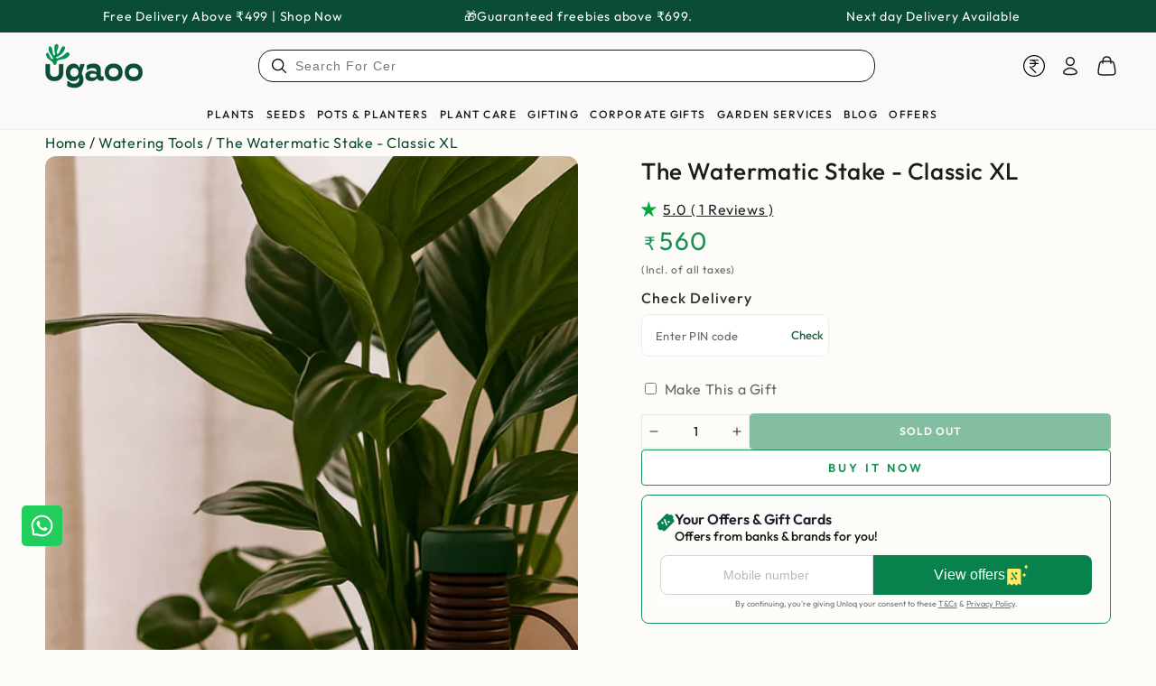

--- FILE ---
content_type: text/css
request_url: https://www.ugaoo.com/cdn/shop/t/193/compiled_assets/styles.css?96694
body_size: 25
content:
.ug_career_page_details h3{font-size:20px;margin-bottom:10px;color:#114c36;font-weight:500;margin-top:0}.view_job{border-radius:5px;position:absolute;right:10px;background-color:#149253;border:1px solid #149253;transform:translateY(-50%);top:50%}.ug_career_page{position:relative;padding:3rem 2rem;border:1px solid #ccc;box-shadow:0 2px 4px #0000001a;margin-bottom:3rem}.bottom_view_job a,.view_job a{color:#fff;text-decoration:none;padding:10px 20px;border-radius:4px;display:inline-block;transition:background-color .3s;font-size:18px;text-transform:capitalize}.ug_career_page_details{background-color:#fefcf9;margin-bottom:20px}.position_info span{font-size:14px;margin-bottom:10px}.bottom_view_job{background-color:#149253;border:1px solid #149253}@media (max-width:767px){.view_job{border-radius:5px;position:relative;left:0;bottom:0;background-color:#149253;border:1px solid #149253;transform:none;top:no}}.custom_image_with_text{display:flex;width:100%;justify-content:flex-start;align-items:center;padding:20px 0 18px}.image_section{width:40%}.image_section img{width:100%;border-radius:12px}.content_section{width:60%;padding-inline-start:5rem}.content_section ul li{font-weight:300;font-size:16x;line-height:30px;list-style:disc;position:relative}@media screen and (max-width:767px){.custom_image_with_text{flex-direction:column}.image_section{width:100%}.content_section{width:100%;padding-inline-start:0rem}}.accordion_section{text-align:left;margin:20px auto;max-width:100%}.accordion_button{background-color:#f5f5f5;color:#333;cursor:pointer;padding:15px 20px;width:100%;border:none;outline:none;text-align:left;font-size:18px;font-weight:600;border-radius:8px;transition:background-color .25s ease;display:flex;justify-content:space-between;align-items:center}.accordion_button:hover{background-color:#faf9f7}.accordion_button.active{background-color:#f5f0e6}.accordion_icon{font-size:22px;font-weight:700;transition:transform .25s ease;margin-left:10px}.accordion_button.active .accordion_icon{transform:rotate(180deg)}.accordion_panel{max-height:0;overflow:hidden;transition:max-height .35s ease,padding .25s ease;background-color:#fff;border-radius:0 0 8px 8px;padding:0 16px;box-sizing:border-box}.accordion_panel.open{padding-top:12px;padding-bottom:16px}.accordion_content{font-size:16px;line-height:1.6;color:#444}@media screen and (max-width:767px){.accordion_section{padding:0}}
/*# sourceMappingURL=/cdn/shop/t/193/compiled_assets/styles.css.map?96694= */


--- FILE ---
content_type: text/css
request_url: https://cdn.shopify.com/s/files/1/0464/9657/9752/files/28737.3785.f832a75d.storeFrontContainer.chunk.css
body_size: 2663
content:
.CreditContentWrapperModule_flits_store_credit_container__--ISi{animation:CreditContentWrapperModule_flitsFadeIn__3RNwC .7s}@keyframes CreditContentWrapperModule_flitsFadeIn__3RNwC{0%{opacity:0}to{opacity:1}}.CreditGraphContainerModule_flits_account_box_header__3pLuU{align-items:center;background:#fff;border-radius:10px;box-shadow:0 1px 1px #00000029,0 0 5px #0000001f;display:flex;height:100%;margin-bottom:70px;padding:10px 20px;width:100%}.CreditGraphContainerModule_flits_navigation_header__7tXuN{display:none}@media screen and (max-width:767px){.CreditGraphContainerModule_flits_account_box_header__3pLuU{display:none!important}.CreditGraphContainerModule_flits_pb_30__k79uW{padding-bottom:30px!important}.CreditGraphContainerModule_flits_with_box_shadow__Xlucw{box-shadow:0 2px 5px #00000029,0 2px 10px #0000001f}.CreditGraphContainerModule_flits_navigation_header__7tXuN{align-items:center;background:#fff;border-radius:5px;display:flex;flex-direction:column;justify-content:flex-start;padding:15px;position:relative;width:100%}.CreditGraphContainerModule_flits_logout_button__EJ-Fi{cursor:pointer;height:18px;left:15px;position:absolute;top:15px;width:18px}.CreditGraphContainerModule_flits_logout_button__EJ-Fi path{stroke:var(--contentTextColor)}.CreditGraphContainerModule_flits_user_avatar__F89G4{align-items:center;background-color:var(--navigationHoverBGColor);border-radius:100%;display:flex!important;height:61px;justify-content:center;margin-right:0;min-height:61px;min-width:61px;position:absolute;top:-30.5px;width:61px}.CreditGraphContainerModule_flits_user_avatar__F89G4:after{color:var(--navigationTextColor);content:attr(data-flits-name);display:block;font-size:26px;font-weight:700;text-transform:uppercase}.CreditGraphContainerModule_flits_navigation_header_content__9rVFO{align-items:center;display:flex;height:70px;justify-content:center;margin-top:30px;position:relative;width:100%}}.CreditChartModule_flits_chart_container__lzgCe{height:auto;text-align:center;width:auto}.CreditChartModule_flits_chart_title__8KbDL{color:var(--contentTextColor);font-size:12px;white-space:nowrap}.CreditChartModule_flits_p_top__cTOZb{margin-bottom:3px!important}.CreditChartModule_flits_credit_chart__q0qxF{height:94px;margin:auto;width:94px}.CreditChartModule_flits_credit_chart__q0qxF svg{height:100%!important;width:100%!important}@media screen and (max-width:1025px){.CreditChartModule_flits_credit_chart__q0qxF{height:65px;width:65px}}@media screen and (max-width:860px){.CreditChartModule_flits_credit_chart__q0qxF{height:56px;width:56px}}@media screen and (max-width:767px){.CreditChartModule_flits_chart_container__lzgCe{left:0;position:absolute}.CreditChartModule_flits_chart_title__8KbDL{font-size:8px}.CreditChartModule_flits_credit_chart__q0qxF{height:50px;width:50px}}.DonutChartCustomModule_flits_chart_inner_title__FHfB4{align-items:center;display:flex;height:100%;justify-content:center;width:100%}.DonutChartCustomModule_flits_inner_circle__\+pL12,.DonutChartCustomModule_flits_outer_circle__vAG61{pointer-events:none}@media screen and (max-width:1025px){.DonutChartCustomModule_flits_chart_inner_title__FHfB4{font-size:8px!important}}@media screen and (max-width:767px){.DonutChartCustomModule_flits_chart_inner_title__FHfB4{font-size:6px!important}}.CreditTitleModule_flits_header_title__CP3hn{color:var(--contentTextColor);display:block;font-size:18px;font-weight:100;margin:15px auto auto;text-align:center;text-transform:capitalize!important}.CreditTitleModule_flits_header_title__CP3hn strong{font-weight:700}@media screen and (max-width:1025px){.CreditTitleModule_flits_header_title__CP3hn{font-size:16px;margin-top:5px}}.CreditImageModule_flits_credit_header_img__-ykEG{height:94px;width:94px}@media screen and (max-width:1025px){.CreditImageModule_flits_credit_header_img__-ykEG{height:65px;width:65px}}@media screen and (max-width:860px){.CreditImageModule_flits_credit_header_img__-ykEG{height:56px;width:56px}}@media screen and (max-width:767px){.CreditImageModule_flits_credit_header_img__-ykEG{height:50px;position:absolute;right:0;width:50px}.CreditImageModule_flits_credit_header_img__-ykEG svg{height:100%;width:100%}}.UserBoxModule_flits_user_box__WPu4f{align-items:center;display:flex;flex-direction:column;margin-top:0;width:50%}.UserBoxModule_flits_h4__\+3sig{color:inherit;font-family:inherit;font-size:1.5rem;font-weight:500;line-height:1.2;margin-bottom:.5rem}.UserBoxModule_flits_greeting_title__tsPLG{color:var(--contentTextColor);font-size:14px;font-weight:600;line-height:1;margin:0;text-transform:capitalize}.UserBoxModule_flits_user_name__AVlIl{color:var(--navigationTextColor);font-size:20px;font-weight:400;margin:0 0 5px;overflow:hidden;text-overflow:ellipsis;text-transform:capitalize;white-space:nowrap}.UserBoxModule_flits_mt__YvsVZ{margin-top:23px}@media screen and (max-width:767px){.UserBoxModule_flits_user_name__AVlIl{color:var(--contentTextColor);display:block;font-size:12px;font-weight:600;text-align:center;text-transform:capitalize;width:100%}}.CreditNumbersContainerModule_flits_credit_category_container__RNDsG{font-size:16px;left:0;position:absolute;right:0;text-align:center;top:75.5px}.CreditNumbersContainerModule_flits_credit_category_div__8TMAV{align-items:center;background:#fff;border-radius:10px;box-shadow:0 1px 1px #00000029,0 0 5px #0000001f;display:inline-flex;justify-content:center;padding:10px 20px 30px;width:auto}.CreditNumbersContainerModule_flits_mobile_box_card__3wx0S{display:none}.CreditNumbersContainerModule_flits_p_10__MQ9bM{padding:10px!important}@media screen and (max-width:1025px){.CreditNumbersContainerModule_flits_credit_category_container__RNDsG{top:45.5px}}@media screen and (max-width:860px){.CreditNumbersContainerModule_flits_credit_category_div__8TMAV{padding:10px 10px 25px}}@media screen and (max-width:767px){.CreditNumbersContainerModule_flits_credit_category_div__8TMAV{background:0 0;box-shadow:none;padding:0}.CreditNumbersContainerModule_flits_mobile_box_card__3wx0S{background:#fff;border-radius:5px;box-shadow:0 2px 5px #00000029,0 2px 10px #0000001f;height:100%;width:100%}.CreditNumbersContainerModule_flits_credit_category_container__RNDsG{margin-bottom:30px;margin-top:10px;position:relative;text-align:center;top:0}.CreditNumbersContainerModule_flits_header_title__AC2Uc{color:var(--contentTextColor);display:block;font-size:14px;font-weight:100;margin:-17.5px 35px 0;overflow:hidden;position:relative;text-align:center;width:calc(100% - 70px);z-index:1}}.EarnCreditModule_flits_credit_category_box__X15np{border-radius:7px;cursor:pointer;margin:0 15px;padding:2px 15px;position:relative;text-align:left;width:auto}.EarnCreditModule_flits_credit_category_box__X15np:first-of-type{margin-left:0}.EarnCreditModule_flits_earn__MbGQs{background:var(--earn)}.EarnCreditModule_flits_credit_category_label__QLDiV{color:#fff;font-size:12px;margin:0}.EarnCreditModule_flits_credit_category_value__CKVDv{color:#fff;font-size:14px;font-weight:700;margin:0}.EarnCreditModule_flits_redirect_link__Rah--{bottom:-25px;color:var(--contentTextColor);font-size:14px;font-weight:500;left:0;margin:auto;position:absolute;right:0;text-align:center;white-space:nowrap}@media screen and (max-width:1025px){.EarnCreditModule_flits_credit_category_value__CKVDv{font-size:12px}.EarnCreditModule_flits_credit_category_label__QLDiV{font-size:10px}.EarnCreditModule_flits_redirect_link__Rah--{bottom:-25px;font-size:12px}}@media screen and (max-width:860px){.EarnCreditModule_flits_credit_category_value__CKVDv{font-size:10px}.EarnCreditModule_flits_redirect_link__Rah--{bottom:-20px;font-size:10px}.EarnCreditModule_flits_credit_category_label__QLDiV{font-size:8px}.EarnCreditModule_flits_credit_category_box__X15np{margin:0 8px;padding:2px 10px}}.SpentCreditModule_flits_credit_category_box__PMPZi{border-radius:7px;cursor:pointer;margin:0 15px;padding:2px 15px;position:relative;text-align:left;width:auto}.SpentCreditModule_flits_credit_category_box__PMPZi:first-of-type{margin-left:0}.SpentCreditModule_flits_spent__gSEui{background:var(--spent)}.SpentCreditModule_flits_credit_category_label__lfR5f{color:#fff;font-size:12px;margin:0}.SpentCreditModule_flits_credit_category_value__HKxxo{color:#fff;font-size:14px;font-weight:700;margin:0}.SpentCreditModule_flits_redirect_link__66ehs{bottom:-25px;color:var(--contentTextColor);font-size:14px;font-weight:500;left:0;margin:auto;position:absolute;right:0;text-align:center;white-space:nowrap}@media screen and (max-width:1025px){.SpentCreditModule_flits_credit_category_value__HKxxo{font-size:12px}.SpentCreditModule_flits_credit_category_label__lfR5f{font-size:10px}.SpentCreditModule_flits_redirect_link__66ehs{bottom:-25px;font-size:12px}}@media screen and (max-width:860px){.SpentCreditModule_flits_credit_category_value__HKxxo{font-size:10px}.SpentCreditModule_flits_redirect_link__66ehs{bottom:-20px;font-size:10px}.SpentCreditModule_flits_credit_category_label__lfR5f{font-size:8px}.SpentCreditModule_flits_credit_category_box__PMPZi{margin:0 8px;padding:2px 10px}}.CurrentCreditModule_flits_credit_category_box__KKeIb{border-radius:7px;cursor:pointer;margin:0 15px;padding:2px 15px;position:relative;text-align:left;width:auto}.CurrentCreditModule_flits_credit_category_box__KKeIb:first-of-type{margin-left:0}.CurrentCreditModule_flits_current__xeKet{background:var(--current)}.CurrentCreditModule_flits_credit_category_label__TYmyf{color:#fff;font-size:12px;margin:0}.CurrentCreditModule_flits_credit_category_value__znFZP{color:#fff;font-size:14px;font-weight:700;margin:0}@media screen and (max-width:1025px){.CurrentCreditModule_flits_credit_category_value__znFZP{font-size:12px}.CurrentCreditModule_flits_credit_category_label__TYmyf{font-size:10px}}@media screen and (max-width:860px){.CurrentCreditModule_flits_credit_category_value__znFZP{font-size:10px}.CurrentCreditModule_flits_redirect_link__YnJ98{bottom:-20px;font-size:10px}.CurrentCreditModule_flits_credit_category_label__TYmyf{font-size:8px}.CurrentCreditModule_flits_credit_category_box__KKeIb{margin:0 8px;padding:2px 10px}}.CreditDetailedSectionModule_flits_credit_dropdown_contain__ZtmTA{display:block;padding-top:15px}.CreditDetailedSectionModule_flits_row__GOern{margin-left:-15px;margin-right:-15px}.CreditDetailedSectionModule_flits_row__GOern:first-of-type{margin-top:0}.CreditDetailedSectionModule_flits_row__GOern:after,.CreditDetailedSectionModule_flits_row__GOern:before{content:" ";display:table}.CreditDetailedSectionModule_flits_row__GOern:after{clear:both}.CreditDetailedSectionModule_flits_col_sm_3__b5ILl,.CreditDetailedSectionModule_flits_col_sm_4__AT8Xr{min-height:1px;padding-left:15px;padding-right:15px;position:relative}.CreditDetailedSectionModule_flits_d_flex__A-IXr{display:flex!important}.CreditDetailedSectionModule_flits_align_items_center__dTJJ7{align-items:center!important}.CreditDetailedSectionModule_flits_row__GOern span{color:var(--contentTextColor);display:block;font-size:14px}.CreditDetailedSectionModule_flits_link__ZHZun{color:var(--linkColor)!important;cursor:pointer!important}.CreditDetailedSectionModule_flits_text_ellipsis__N6b5u{display:block;overflow:hidden;text-overflow:ellipsis;white-space:nowrap}.CreditDetailedSectionModule_flits_text_center__dJ2Ju{text-align:center}@media screen and (min-width:768px){.CreditDetailedSectionModule_flits_col_sm_3__b5ILl{float:left;width:25%}.CreditDetailedSectionModule_flits_col_sm_4__AT8Xr{float:left;width:33.33%}}@media screen and (max-width:1025px){.CreditDetailedSectionModule_flits_row__GOern span{font-size:12px}}@media screen and (max-width:767px){.CreditDetailedSectionModule_flits_col_sm_3__b5ILl,.CreditDetailedSectionModule_flits_col_sm_4__AT8Xr{float:left;width:33.33333333%}}.tippy-box[data-animation=fade][data-state=hidden]{opacity:0}[data-tippy-root]{max-width:calc(100vw - 10px)}.tippy-box{background-color:#333;border-radius:4px;color:#fff;font-size:14px;line-height:1.4;outline:0;position:relative;transition-property:transform,visibility,opacity;white-space:normal}.tippy-box[data-placement^=top]>.tippy-arrow{bottom:0}.tippy-box[data-placement^=top]>.tippy-arrow:before{border-top-color:initial;border-width:8px 8px 0;bottom:-7px;left:0;transform-origin:center top}.tippy-box[data-placement^=bottom]>.tippy-arrow{top:0}.tippy-box[data-placement^=bottom]>.tippy-arrow:before{border-bottom-color:initial;border-width:0 8px 8px;left:0;top:-7px;transform-origin:center bottom}.tippy-box[data-placement^=left]>.tippy-arrow{right:0}.tippy-box[data-placement^=left]>.tippy-arrow:before{border-left-color:initial;border-width:8px 0 8px 8px;right:-7px;transform-origin:center left}.tippy-box[data-placement^=right]>.tippy-arrow{left:0}.tippy-box[data-placement^=right]>.tippy-arrow:before{border-right-color:initial;border-width:8px 8px 8px 0;left:-7px;transform-origin:center right}.tippy-box[data-inertia][data-state=visible]{transition-timing-function:cubic-bezier(.54,1.5,.38,1.11)}.tippy-arrow{color:#333;height:16px;width:16px}.tippy-arrow:before{border-color:#0000;border-style:solid;content:"";position:absolute}.tippy-content{padding:5px 9px;position:relative;z-index:1}.CreditBoxModule_flits_credit_title__HsFFs,.CreditBoxModule_flits_credit_value__MYa5A{color:var(--contentTextColor)!important;margin:0}.CreditTotalBoxWrapperModule_flits_col_lg_4__d2\+6m,.CreditTotalBoxWrapperModule_flits_col_md_4__0ojR8,.CreditTotalBoxWrapperModule_flits_col_sm_4__vZHAg,.CreditTotalBoxWrapperModule_flits_col_xs_12__X9vWF{min-height:1px;padding-left:15px;padding-right:15px;position:relative}.CreditTotalBoxWrapperModule_flits_col_xs_12__X9vWF{float:left;width:33.33%}.CreditTotalBoxWrapperModule_flits_mb_10__9eUGK{margin-bottom:10px!important}.CreditTotalBoxWrapperModule_flits_text_center__FtBHA{text-align:center}.CreditTotalBoxWrapperModule_flits_credit_box__XsAco{border:1px solid;border-color:var(--borderColor);border-radius:5px;padding:15px;position:relative}@media screen and (max-width:768px){.CreditTotalBoxWrapperModule_flits_col_sm_4__vZHAg{float:left;width:100%}}.CreditHistoryContentWrapperModule_flits_container_box__mkggl{height:100%;width:100%}.CreditHistoryContentWrapperModule_flits_store_credit_transcation_table__UtOSq{animation:CreditHistoryContentWrapperModule_flitsFadeIn__xdSU8 .7s}.CreditHistoryContentWrapperModule_flits_credit_table__U44Jv{background:#fff;border-radius:5px;box-shadow:0 0 #00000029,0 0 3px #0000001f;color:var(--contentTextColor);display:block;height:100%;width:100%}.CreditHistoryContentWrapperModule_flits_clearfix__K4rU\+:after,.CreditHistoryContentWrapperModule_flits_clearfix__K4rU\+:before{content:" ";display:table}.CreditHistoryContentWrapperModule_flits_clearfix__K4rU\+:after{clear:both}@keyframes CreditHistoryContentWrapperModule_flitsFadeIn__xdSU8{0%{opacity:0}to{opacity:1}}.TableHeaderModule_flits_credit_table_header__qqR1b{padding:12px 15px}.TableHeaderModule_flits_credit_table_title__hw8ey{color:var(--contentTextColor);font-size:16px;font-weight:600;line-height:1!important;text-align:center}@media screen and (max-width:1025px){.TableHeaderModule_flits_credit_table_title__hw8ey{font-size:14px}}@media screen and (max-width:767px){.TableHeaderModule_flits_credit_table_title__hw8ey{text-align:left}.TableHeaderModule_flits_credit_table_header__qqR1b{background:#f7f8fa;border-radius:5px 5px 0 0;font-size:15px}}.TableIndexModule_flits_credit_table_head__0dP2R{background:#f7f8fa;border-bottom:1px solid #e8e9ec;border-top:1px solid #e8e9ec;color:#5d5d5d;font-size:18px;padding:2px 20px}.TableIndexModule_flits_row__E1CQo{margin-left:-15px;margin-right:-15px}.TableIndexModule_flits_row__E1CQo:before{content:" ";display:table}.TableIndexModule_flits_row__E1CQo:after{clear:both;content:" ";display:table}.TableIndexModule_flits_col_sm_3__gucT1{min-height:1px;padding-left:15px;padding-right:15px;position:relative}.TableIndexModule_flits_col_sm_3__gucT1 span{color:#5d5d5d;font-size:15px}.TableIndexModule_flits_col_sm_2__tXdcu{min-height:1px;padding-left:15px;padding-right:15px;position:relative}.TableIndexModule_flits_col_sm_2__tXdcu span{color:#5d5d5d;font-size:15px}.TableIndexModule_flits_col_sm_4__TKXsv{min-height:1px;padding-left:15px;padding-right:15px;position:relative}.TableIndexModule_flits_col_sm_4__TKXsv span{color:#5d5d5d;font-size:15px}.TableIndexModule_flits_text_center__2dU2i{text-align:center}@media screen and (min-width:768px){.TableIndexModule_flits_col_sm_2__tXdcu{float:left;width:16.66%}.TableIndexModule_flits_col_sm_3__gucT1{float:left;width:25%}.TableIndexModule_flits_col_sm_4__TKXsv{float:left;width:33.33%}}@media screen and (max-width:1025px){.TableIndexModule_flits_col_sm_2__tXdcu span,.TableIndexModule_flits_col_sm_3__gucT1 span,.TableIndexModule_flits_col_sm_4__TKXsv span{font-size:14px}}@media screen and (max-width:767px){.TableIndexModule_flits_credit_table_head__0dP2R{display:none}}.CreditItemDetailModule_flits_credit_table_item__wmZ5k{border-top:1px solid #c4c4c4;padding:5px 20px}.CreditItemDetailModule_flits_credit_table_item__wmZ5k:first-of-type{border-top:0}.CreditItemDetailModule_flits_row__KS7oi{margin-left:-15px;margin-right:-15px}.CreditItemDetailModule_flits_row__KS7oi:before{content:" ";display:table}.CreditItemDetailModule_flits_row__KS7oi:after{clear:both;content:" ";display:table}.CreditItemDetailModule_flits_d_flex__H9Ttq{-ms-flex-align:center!important;-webkit-box-align:center!important;display:flex!important}.CreditItemDetailModule_flits_align_items_center__iIuJF{align-items:center!important}.CreditItemDetailModule_flits_col_md_3__efCvW,.CreditItemDetailModule_flits_col_sm_2__ERiOV,.CreditItemDetailModule_flits_col_sm_3__qBaCC,.CreditItemDetailModule_flits_col_sm_4__rScNo,.CreditItemDetailModule_flits_col_xs_4__URscM,.CreditItemDetailModule_flits_col_xs_8__L4bDw{min-height:1px;padding-left:15px;padding-right:15px;position:relative}.CreditItemDetailModule_flits_justify_content_between__drfgb{justify-content:space-between!important}.CreditItemDetailModule_flits_credit_date__GyYyt{color:var(--contentTextColor);display:block;font-size:14px}.CreditItemDetailModule_flits_crdr__BeBF7{align-items:center;border-radius:30px;display:flex!important;height:30px;max-width:105px;-webkit-box-pack:center;-ms-flex-pack:center;font-size:14px;font-weight:700;justify-content:center;margin:auto}.CreditItemDetailModule_flits_cr__qAfPB{background:#ebfff7;color:#32d393!important}.CreditItemDetailModule_flits_dr__n8-1\+{background:#ffebeb;color:#ff5916!important}.CreditItemDetailModule_flits_crdr_sign__eNhBq{display:block;font-size:14px;margin-right:3px}.CreditItemDetailModule_flits_credit_dropdown_btn__pLUeu{border:1px solid;border-color:var(--contentTextColor);border-radius:50%;display:flex;height:18px;width:18px;-webkit-box-align:center;-ms-flex-align:center;cursor:pointer;justify-content:center;transition:all .5s}.CreditItemDetailModule_flits_credit_dropdown_btn__pLUeu svg{height:16px;width:16px}.CreditItemDetailModule_flits_credit_balance__L-gMq{color:var(--contentTextColor);display:block;font-size:14px}.CreditItemDetailModule_flits_text_ellipsis__pA1iC{display:block;overflow:hidden;text-overflow:ellipsis;white-space:nowrap}.CreditItemDetailModule_flits_credit_comment__rEJGH{color:var(--contentTextColor);display:block;font-size:14px}.CreditItemDetailModule_flits_strong__K57XK{font-weight:700}.CreditItemDetailModule_flits_col_xs_8__L4bDw{display:none;float:left;width:66.66%}.CreditItemDetailModule_flits_mr_10__724UP{margin-right:10px!important}.CreditItemDetailModule_flits_col_xs_4__URscM{display:none;float:left;width:33.33%}@media screen and (min-width:768px){.CreditItemDetailModule_flits_col_sm_4__rScNo{float:left;width:33.33%}.CreditItemDetailModule_flits_col_sm_2__ERiOV{float:left;width:16.66%}.CreditItemDetailModule_flits_col_md_3__efCvW,.CreditItemDetailModule_flits_col_sm_3__qBaCC{float:left;width:25%}}@media screen and (max-width:1025px){.CreditItemDetailModule_flits_credit_dropdown_btn__pLUeu{height:16px;width:16px}.CreditItemDetailModule_flits_crdr__BeBF7,.CreditItemDetailModule_flits_crdr_sign__eNhBq,.CreditItemDetailModule_flits_credit_balance__L-gMq,.CreditItemDetailModule_flits_credit_comment__rEJGH,.CreditItemDetailModule_flits_credit_date__GyYyt{font-size:12px}}@media screen and (max-width:767px){.CreditItemDetailModule_flits_cr__qAfPB,.CreditItemDetailModule_flits_dr__n8-1\+{background:0 0}.CreditItemDetailModule_flits_col_xs_4__URscM,.CreditItemDetailModule_flits_col_xs_8__L4bDw{display:block}.CreditItemDetailModule_flits_col_md_3__efCvW,.CreditItemDetailModule_flits_col_sm_2__ERiOV,.CreditItemDetailModule_flits_col_sm_3__qBaCC,.CreditItemDetailModule_flits_col_sm_4__rScNo{display:none!important}.CreditItemDetailModule_flits_credit_date__GyYyt{width:75px}.CreditItemDetailModule_flits_credit_comment__rEJGH{white-space:pre-wrap}}

--- FILE ---
content_type: text/css
request_url: https://cdn.shopify.com/s/files/1/0464/9657/9752/files/28737.9027.da09e5fa.storeFrontContainer.chunk.css
body_size: -299
content:
.SelectDropDownSimpleModule_flits_select_row__YwcdS{align-items:center;display:flex;justify-content:space-between;margin-bottom:10px;position:relative;width:100%}.SelectDropDownSimpleModule_flits_floating_label__ex\+9Q{margin-top:40px!important;position:relative}.SelectDropDownSimpleModule_flits_variant_select__yMVbK{min-width:150px;overflow:hidden!important;text-align:center;text-overflow:ellipsis;white-space:nowrap}.SelectDropDownSimpleModule_flits_floating_label__ex\+9Q label{border-radius:5px;color:var(--contentTextColor);font-size:15px;font-weight:400;height:100%;line-height:1.2;margin:0!important;overflow:hidden!important;padding:8px 30px 8px 8px;pointer-events:none;position:absolute;text-align:center;text-overflow:ellipsis;transition:all .2s ease;-moz-transition:all .2s ease;-webkit-transition:all .2s ease;white-space:nowrap;width:100%}.SelectDropDownSimpleModule_flits_floating_change__uujvu{cursor:pointer;height:auto!important;padding:0 8px!important;pointer-events:all!important;top:-28px}.SelectDropDownSimpleModule_flits_input__b9-Ia{align-items:center;-webkit-appearance:none;-moz-appearance:none;appearance:none;background:0 0;border:1px solid;border-color:var(--borderColor);border-radius:5px;color:var(--contentTextColor);cursor:auto;display:flex;font-size:15px;height:36px;justify-content:center;line-height:1.2!important;margin:0;outline:0;padding:8px 30px 8px 8px;position:relative;transition:all .3s ease;vertical-align:initial;width:100%}.SelectDropDownSimpleModule_flits_highlight__juf7k{color:var(--contentTextColor)!important;height:100%;left:0;margin:0;opacity:.5;pointer-events:none;position:absolute;top:0;width:100%}.SelectDropDownSimpleModule_flits_select_arrow__R1bc3{align-items:center;display:flex;justify-content:center;overflow:hidden;pointer-events:none;position:absolute;right:8px}.SelectDropDownSimpleModule_flits_without_select__KkHlt{border-color:var(--borderColor);border-radius:5px;height:36px;outline:0;text-align:center}

--- FILE ---
content_type: text/css
request_url: https://cdn.shopify.com/s/files/1/0464/9657/9752/files/28737.3751.71d5c0ca.storeFrontContainer.chunk.css
body_size: -255
content:
.WishListCardModule_flits_product_item_cart__lry-t{background:#fff;border-radius:10px;box-shadow:0 2px 5px #00000029,0 2px 10px #0000001f;margin:0 15px 15px 0;min-width:120px;padding:10px;position:relative;width:calc(33.33333% - 15px)}.WishListCardModule_flits_product_item_main__b1YgR{display:block}.WishListCardModule_flits_product_item__BmTa5{margin-bottom:10px;text-align:center;width:100%}.WishListCardModule_flits_link__\+Ewao{color:var(--linkColor)!important;cursor:pointer!important}.WishListCardModule_flits_text_ellipsis__NAjqi{display:block;overflow:hidden;text-overflow:ellipsis;white-space:nowrap}.WishListCardModule_flits_product_name__BmoVr{color:var(--contentTextColor);font-size:14px;margin:0}.WishListCardModule_flits_product_image_thumbnail__uxmBo{border-radius:5px;display:block;height:80px;margin:5px auto;max-width:100%;min-width:80px;overflow:hidden;position:relative;width:80px}.WishListCardModule_flits_product_image_thumbnail__uxmBo img{bottom:0;left:0;margin:auto;max-height:100%;max-width:100%;position:absolute;right:0;top:0;z-index:0}.WishListCardModule_flits_product_price__wqz2D{color:var(--contentTextColor);font-size:14px;font-weight:700;margin:0}.WishListCardModule_flits_product_action_group__FUf1Q{align-items:center;display:flex;flex-wrap:wrap;justify-content:center;padding:5px 10px}@media screen and (max-width:960px){.WishListCardModule_flits_product_item_cart__lry-t{width:calc(33.33333% - 15px)}}@media screen and (max-width:1025px){.WishListCardModule_flits_product_image_thumbnail__uxmBo{height:60px;min-width:60px;width:60px}.WishListCardModule_flits_product_name__BmoVr,.WishListCardModule_flits_product_price__wqz2D{font-size:12px}}@media screen and (max-width:800px){.WishListCardModule_flits_product_item_cart__lry-t{width:calc(50% - 15px)}}@media screen and (max-width:767px){.WishListCardModule_flits_product_item_cart__lry-t{border-radius:5px;width:calc(33.33333% - 15px)}}@media screen and (max-width:670px){.WishListCardModule_flits_product_item_cart__lry-t{width:calc(33.33333% - 15px)}}@media screen and (max-width:510px){.WishListCardModule_flits_product_item_cart__lry-t{min-width:130px;width:calc(50% - 15px)}}@media screen and (max-width:319px){.WishListCardModule_flits_product_item_cart__lry-t{width:calc(100% - 15px)}}

--- FILE ---
content_type: text/css
request_url: https://cdn.shopify.com/s/files/1/0464/9657/9752/files/28737.4147.34b0ab91.storeFrontContainer.chunk.css
body_size: 151
content:
.ProductPageAddToWishList_flits_wishlist_button_product_page__p26k\+{display:flex;font-family:Assistant,sans-serif;font-size:16px;margin-bottom:10px;margin-top:10px;max-width:44rem}.ProductPageAddToWishList_flits_wishlist_button__MJqdg{align-items:flex-start;color:#0b0911;display:flex;width:100%}.ProductPageAddToWishList_flits_button_section__IrLOa{background:var(--before_btn_clr);border-color:var(--before_border_clr);border:1px solid var(--before_border_clr);border-radius:5px;box-shadow:none;color:#0b0911!important;cursor:pointer;display:flex;font-family:inherit;font-size:inherit;font-weight:400;justify-content:center;line-height:15px;min-width:64px;outline:0;padding:15px;position:relative;text-align:center;text-decoration:none;text-shadow:none;transition-duration:.15s;transition-property:border;transition-timing-function:ease-in-out;width:100%}.ProductPageAddToWishList_flits_button_click__ud\+Wo{background-color:var(--after_btn_clr);border-color:var(--after_border_clr);color:#fff}.ProductPageAddToWishList_flits_heart_icon_section__W7JhR{color:#0b0911;flex-shrink:0;font-weight:400;position:relative;text-align:center;text-shadow:none}.ProductPageAddToWishList_flits_heart_icon__9FnFx{color:var(--before_heart_clr);width:20px;fill:var(--before_heart_clr);height:20px;transition:transform .2s}.ProductPageAddToWishList_flits_icon_effect__Km2I6{height:100%;left:0;position:absolute;top:0;transform:rotate(25deg);width:100%}.ProductPageAddToWishList_flits_icon_effect_span__NN2qR{display:block;left:50%;position:absolute;top:38%;transform-origin:0 2px;width:20px}.ProductPageAddToWishList_flits_icon_effect_span__NN2qR:before{animation:ProductPageAddToWishList_fireworkLine__4I6Ic .5s linear .1s;background:#0090e3;border-radius:1.5px;content:"";display:block;height:3px;position:absolute;right:0}.ProductPageAddToWishList_flits_icon_effect_span__NN2qR:after{animation:ProductPageAddToWishList_fireworkPoint__fLway .5s linear .1s;background:#f60;border-radius:50%;content:"";display:block;height:3px;position:absolute;right:10%;top:10px;transform:scale(0);width:3px}.ProductPageAddToWishList_flits_button_text__7IGx\+{color:var(--before_text_clr);margin-left:8px;margin-top:3px}.ProductPageAddToWishList_flits_wishlist_count__21JVT{align-items:center;background-color:#fff;border:1px solid #8e8e8e;border-radius:5px;color:#000;display:flex;font-family:Assistant,sans-serif;font-size:16px;height:52px;justify-content:center;margin-left:12px;min-width:30px;position:relative;width:auto}.ProductPageAddToWishList_flits_wishlist_count__21JVT:before{background-color:#fff;border:1px solid #8e8e8e;border-right:0;border-top:0;content:"";display:flex;height:10px;left:-6px;position:absolute;transform:rotate(45deg);width:10px}.ProductPageAddToWishList_flits_clicked_heart__vIoGP{color:var(--after_heart_clr);fill:var(--after_heart_clr)}.ProductPageAddToWishList_flits_clicked_text__Uyfah{color:var(--after_text_clr)!important}.ProductPageAddToWishList_flits_icon_effect__Km2I6 .ProductPageAddToWishList_flits_icon_effect_span__NN2qR:nth-child(2){transform:rotate(72deg)}.ProductPageAddToWishList_flits_icon_effect__Km2I6 .ProductPageAddToWishList_flits_icon_effect_span__NN2qR:nth-child(3){transform:rotate(144deg)}.ProductPageAddToWishList_flits_icon_effect__Km2I6 .ProductPageAddToWishList_flits_icon_effect_span__NN2qR:nth-child(4){transform:rotate(216deg)}.ProductPageAddToWishList_flits_icon_effect__Km2I6 .ProductPageAddToWishList_flits_icon_effect_span__NN2qR:nth-child(5){transform:rotate(288deg)}@keyframes ProductPageAddToWishList_firecracker__FxS7j{0%{opacity:1;transform:scale(0) rotate(0deg)}50%{opacity:.7;transform:scale(1.2) rotate(45deg)}to{opacity:0;transform:scale(1) rotate(0deg)}}@keyframes ProductPageAddToWishList_fireworkLine__4I6Ic{0%{right:20%;transform:scale(0)}25%{right:20%;transform:scale(1);width:6px}35%{right:0;width:35%}70%{right:0;transform:scale(1);width:4px}to{right:0;transform:scale(0)}}@keyframes ProductPageAddToWishList_fireworkPoint__fLway{30%{transform:scale(0)}60%{transform:scale(1)}to{transform:scale(0)}}

--- FILE ---
content_type: text/css
request_url: https://cdn.shopify.com/s/files/1/0464/9657/9752/files/28737.2731.b24f6da7.storeFrontContainer.chunk.css
body_size: 2291
content:
.NavigationRouteWraperModule_flits_account_body__tYyEG{float:left;margin-left:30px;width:calc(100% - 316px)}@media screen and (max-width:1025px){.NavigationRouteWraperModule_flits_account_body__tYyEG{width:calc(100% - 260px)}}@media screen and (max-width:767px){.NavigationRouteWraperModule_flits_account_body__tYyEG{margin:50px 0 30px;width:100%}}.NavigationLinkModule_flits_menu_item__V7\+Su{overflow:hidden;position:relative}.NavigationLinkModule_flits_menu_item__V7\+Su:before{background:var(--navigationHoverBGColor);bottom:0;content:"";display:block;height:30px;left:-5.7px;margin:auto;position:absolute;top:0;transition:left .2s;width:5.7px}.NavigationLinkModule_flits_menu_item__V7\+Su:hover:before{left:0}.NavigationLinkModule_flits_menu_item__V7\+Su a{display:flex;-webkit-box-align:center;align-items:center;color:var(--navigationTextColor)!important;padding:5px 35px}.NavigationLinkModule_flits_menu_item__V7\+Su:hover a{font-weight:600}.NavigationLinkModule_flits_menu_item__V7\+Su:hover a .NavigationLinkModule_flits_menu_img__NUhYD svg{stroke-width:.3px;stroke:var(--navigationTextColor)!important}.NavigationLinkModule_flits_menu_img__NUhYD{display:inline-flex;height:19px;margin-right:12px;width:19px}.NavigationLinkModule_flits_menu_img__NUhYD svg{height:100%;width:100%;fill:var(--navigationTextColor)!important}.NavigationLinkModule_flits_menu_item__V7\+Su.NavigationLinkModule_flits_menu_active__SOzKb:before{left:0}.NavigationLinkModule_flits_menu_title__DahLq{font-size:16px;text-transform:capitalize}.NavigationLinkModule_flits_menu_item__V7\+Su.NavigationLinkModule_flits_menu_active__SOzKb a{font-weight:600}.NavigationLinkModule_flits_menu_item__V7\+Su.NavigationLinkModule_flits_menu_active__SOzKb a .NavigationLinkModule_flits_menu_img__NUhYD svg{stroke-width:.3px;stroke:var(--navigationTextColor)!important}.NavigationLinkModule_flits_menu_item__V7\+Su:nth-last-child(2){margin-bottom:35px}.NavigationLinkModule_flits_badge__RXke9{background:#000;border-radius:5px;box-sizing:border-box;color:#fff;cursor:default;font-size:12px;font-weight:700;height:20px;line-height:20px!important;min-width:20px;padding:0 5px;position:absolute;right:0;text-align:center;top:0;white-space:nowrap;z-index:2}.NavigationLinkModule_flits_menu_badge__BHcgK{background-color:var(--navigationHoverBGColor);color:var(--navigationTextColor)!important;opacity:0;right:6px;top:6px;transition:all .5s}@media screen and (max-width:1025px){.NavigationLinkModule_flits_menu_img__NUhYD{height:17px;width:17px}.NavigationLinkModule_flits_menu_badge__BHcgK{font-size:10px;height:18px;line-height:18px!important;min-width:18px}.NavigationLinkModule_flits_menu_title__DahLq{font-size:14px}.NavigationLinkModule_flits_menu_item__V7\+Su a{padding:5px 28px}}@media screen and (max-width:767px){.NavigationLinkModule_flits_menu_item__V7\+Su a{flex-direction:column}.NavigationLinkModule_flits_menu_item__V7\+Su.NavigationLinkModule_flits_menu_active__SOzKb:before{display:none}.NavigationLinkModule_flits_menu_item__V7\+Su{padding:0;text-align:center;width:207px}.NavigationLinkModule_flits_menu_item__V7\+Su:before{display:none}.NavigationLinkModule_flits_menu_img__NUhYD{margin-right:0}.NavigationLinkModule_flits_slider_slide__KSIZv{display:block;flex:0 0 33.33%;float:left;height:100%;max-width:33.33%;min-height:1px;width:100%}.NavigationLinkModule_flits_menu_badge__BHcgK{line-height:15px!important;padding:3px 5px;position:relative;right:0;top:-3px}.NavigationLinkModule_flits_menu_title__DahLq{font-size:16px;margin-top:5px;text-align:center}.NavigationLinkModule_flits_menu_item__V7\+Su{flex:0 0 33.33%;max-width:33.33%}}@media screen and (max-width:530px){.NavigationLinkModule_flits_menu_title__DahLq{font-size:14px}}@media screen and (max-width:470px){.NavigationLinkModule_flits_menu_title__DahLq{font-size:10px}}.NavigationTotalWrapperModule_flits_account_box__toPoN{height:100%;position:relative;width:100%}.NavigationTotalWrapperModule_flits_with_boundary__K4NdE{background:#fff;border-radius:10px;box-shadow:0 2px 5px #00000029,0 2px 10px #0000001f;padding:20px}.NavigationTotalWrapperModule_flits_container_box__6lW9l{height:100%;width:100%}.NavigationTotalWrapperModule_flits_mr__zvfFF{padding-right:50px!important}.NavigationTotalWrapperModule_flits_navigation_header__uBNuI{display:none}@media screen and (max-width:767px){.NavigationTotalWrapperModule_flits_box_card__0Lwbc{background:none;border-radius:0;box-shadow:none;padding:0}.NavigationTotalWrapperModule_flits_with_box_shadow__eSAIT{box-shadow:0 2px 5px #00000029,0 2px 10px #0000001f}.NavigationTotalWrapperModule_flits_box_shadow__05GmI{box-shadow:0 2px 5px #00000029,0 2px 10px #0000001f!important}.NavigationTotalWrapperModule_flits_get__VVRbb{background:#fff;box-shadow:0 2px 5px #00000029,0 2px 10px #0000001f}.NavigationTotalWrapperModule_flits_remove_box_shadow__AwoPs{box-shadow:none}.NavigationTotalWrapperModule_flits_navigation_header__uBNuI{align-items:center;background:#fff;border-radius:5px;display:flex;flex-direction:column;justify-content:flex-start;padding:15px;position:relative;width:100%}.NavigationTotalWrapperModule_flits_logout_button__NxgDE{cursor:pointer;height:18px;left:15px;position:absolute;top:15px;width:18px}.NavigationTotalWrapperModule_flits_px_15__GgM3K{padding-left:15px!important;padding-right:15px!important}.NavigationTotalWrapperModule_flits_pb_15__zdzlX{padding-bottom:15px!important}.NavigationTotalWrapperModule_flits_logout_button__NxgDE path{stroke:var(--contentTextColor)}.NavigationTotalWrapperModule_flits_mt_25__bKyYX{margin-top:25px!important}.NavigationTotalWrapperModule_flits_user_avatar__\+g98w{align-items:center;background-color:var(--navigationHoverBGColor);border-radius:100%;display:flex!important;height:61px;justify-content:center;margin-right:0;min-height:61px;min-width:61px;position:absolute;top:-30.5px;width:61px}.NavigationTotalWrapperModule_flits_wishlist_product_list__I6U3t{align-items:center;display:flex;flex-wrap:wrap;padding-bottom:0;padding-right:0}.NavigationTotalWrapperModule_flits_user_avatar__\+g98w:after{color:var(--navigationTextColor);content:attr(data-flits-name);display:block;font-size:26px;font-weight:700;text-transform:uppercase}.NavigationTotalWrapperModule_flits_navigation_header_content__qlmuv{align-items:center;display:flex;height:70px;justify-content:center;margin-top:30px;position:relative;width:100%}.NavigationTotalWrapperModule_flits_with_boundary__K4NdE{background:#fff;border-radius:0;box-shadow:none;padding:0}.NavigationTotalWrapperModule_flits_account_box__toPoN{border-radius:5px;height:100%;position:relative;width:100%}.NavigationTotalWrapperModule_flits_mr__zvfFF{padding-right:0!important}}.UserBoxModule_flits_user_box__WPu4f{align-items:center;display:flex;flex-direction:column;margin-top:0;width:50%}.UserBoxModule_flits_h4__\+3sig{color:inherit;font-family:inherit;font-size:1.5rem;font-weight:500;line-height:1.2;margin-bottom:.5rem}.UserBoxModule_flits_greeting_title__tsPLG{color:var(--contentTextColor);font-size:14px;font-weight:600;line-height:1;margin:0;text-transform:capitalize}.UserBoxModule_flits_user_name__AVlIl{color:var(--navigationTextColor);font-size:20px;font-weight:400;margin:0 0 5px;overflow:hidden;text-overflow:ellipsis;text-transform:capitalize;white-space:nowrap}.UserBoxModule_flits_mt__YvsVZ{margin-top:23px}@media screen and (max-width:767px){.UserBoxModule_flits_user_name__AVlIl{color:var(--contentTextColor);display:block;font-size:12px;font-weight:600;text-align:center;text-transform:capitalize;width:100%}}.NavigationWrapperModule_flits_menu_nav__Idnl3{background-color:var(--navigationBGColor);border-radius:25px;box-shadow:0 2px 5px #00000029,0 2px 10px #0000001f;float:left;overflow:hidden;position:relative;top:-88px;width:286px}.NavigationWrapperModule_flits_menus_list_box__xvjsh{margin:15px 0;width:100%}.NavigationWrapperModule_flits_menu_items__ovxED{list-style:none}.NavigationWrapperModule_flits_mobile_navigation__am1bS{display:none}.NavigationWrapperModule_flits_slider_dots__LiPzM{bottom:-20px;display:block;left:0;list-style:none;margin:auto;padding:0;position:absolute;right:0;text-align:center;width:100%}.NavigationWrapperModule_flits_slider_dots__LiPzM li{cursor:pointer;display:inline-block;height:6px;margin:0 5px;padding:0;position:relative;vertical-align:middle;width:6px}.NavigationWrapperModule_flits_slider_dots__LiPzM li button{background:0 0;border:0;color:#0000;cursor:pointer;display:block;height:inherit;outline:0;padding:0;width:inherit}.NavigationWrapperModule_flits_slider_dots__LiPzM li button:before{background:#000;border-radius:50%;bottom:0;content:"";height:inherit;left:0;margin:auto;opacity:.25;position:absolute;right:0;text-align:center;top:0;width:inherit;-webkit-font-smoothing:antialiased;-moz-osx-font-smoothing:grayscale}.NavigationWrapperModule_flits_slider_dots__LiPzM li.NavigationWrapperModule_flits_slider_active__tlCq3 button:before{background:#000;color:red;opacity:.75}@media screen and (max-width:1025px){.NavigationWrapperModule_flits_menu_nav__Idnl3{width:230px}}@media screen and (max-width:767px){.NavigationWrapperModule_flits_menu_items__ovxED{margin:0}.NavigationWrapperModule_flits_desktop__gZ8F8{display:none!important}.NavigationWrapperModule_flits_menus_list_box__xvjsh{margin:0}.NavigationWrapperModule_flits_slider__gsqOP{box-sizing:border-box;display:block;position:relative;-webkit-user-select:none;user-select:none;-webkit-tap-highlight-color:transparent;touch-action:auto}.NavigationWrapperModule_flits_mobile_navigation__am1bS{display:block!important}.NavigationWrapperModule_flits_menu_nav__Idnl3{background:var(--navigationBGColor);border-radius:5px;box-shadow:0 2px 5px #00000029,0 2px 10px #0000001f;padding:15px 15px 20px;top:0;width:100%}}.NavigationHeadingModule_flits_navigation_header__l8CpI{align-items:center;background:0 0;border-radius:25px;display:flex;justify-content:flex-start;padding:15px;position:relative;width:100%}.NavigationHeadingModule_flits_with_shadow__V3uB-{box-shadow:0 2px 5px #00000029,0 2px 10px #0000001f}.NavigationHeadingModule_flits_user_avatar__htJcb{align-items:center;background-color:var(--navigationHoverBGColor);border-radius:100%;display:flex!important;height:61px;justify-content:center;margin-right:20px;min-height:61px;min-width:61px;width:61px}.NavigationHeadingModule_flits_user_avatar__htJcb:after{color:var(--navigationTextColor);content:attr(data-flits-name);display:block;font-size:26px;font-weight:700;text-transform:uppercase}.NavigationHeadingModule_flits_user_box__yHiwi{width:calc(100% - 81px)}.NavigationHeadingModule_flits_d_flex__RbgZ3{display:flex!important}.NavigationHeadingModule_flits_h4__k0JOU{font-size:1.5rem}.NavigationHeadingModule_flits_user_name__QhFOm{color:var(--navigationTextColor);font-size:20px;font-weight:400;margin:0 0 5px!important;overflow:hidden;text-overflow:ellipsis;text-transform:capitalize;white-space:nowrap}.NavigationHeadingModule_flits_align_items_center__aBsP5{align-items:center!important}@media screen and (max-width:1025px){.NavigationHeadingModule_flits_user_avatar__htJcb:after,.NavigationHeadingModule_flits_user_name__QhFOm{font-size:21px}.NavigationHeadingModule_flits_user_box__yHiwi{width:calc(100% - 70px)}.NavigationHeadingModule_flits_user_avatar__htJcb{height:50px;min-height:50px;min-width:50px;width:50px}}@media screen and (max-width:767px){.NavigationHeadingModule_flits_navigation_header__l8CpI{display:none}}.Clock_flits_svg_clock__bF1z8{height:20px;margin-right:10px;width:20px}.Clock_flits_svg_clock__bF1z8 .Clock_flits_clock_circle__rT7LQ{stroke:var(--navigationTextColor);stroke-width:2px;fill:#0000}.Clock_flits_svg_clock__bF1z8 line{stroke:var(--navigationTextColor)}.Clock_flits_svg_clock__bF1z8 .Clock_flits_clock_hande__u09nB #Clock_flits-hourhand__XnBR2,.Clock_flits_svg_clock__bF1z8 .Clock_flits_clock_hande__u09nB #Clock_flits-minutehand__tld2\+{stroke-width:1.5px}.Clock_flits_svg_clock__bF1z8 .Clock_flits_clock_hande__u09nB #Clock_flits-secondhand__E\+sEN{stroke-width:.5px}.Clock_flits_svg_clock__bF1z8 .Clock_flits_clock_hand_center__eR4qF{stroke:var(--navigationTextColor);stroke-width:1px}.Clock_flits_current_time__qicmX{color:var(--navigationTextColor);font-size:14px;margin:0}.CustomerPageGreetingModule_flits_greeting_header__3TWnr{margin-bottom:30px;margin-left:auto;margin-top:15px;text-align:center;width:calc(100% - 286px)}.CustomerPageGreetingModule_flits_h1__XCg27{color:inherit;font-family:inherit;font-size:2em;font-weight:500;line-height:1.2;margin:.67em 0}.CustomerPageGreetingModule_flits_greeting_text__-WQiw{color:var(--contentTextColor);font-size:30px;font-weight:400;margin:0}.CustomerPageGreetingModule_flits_user_name__-uWnP{display:inline-block;text-transform:capitalize}@media screen and (max-width:767px){.CustomerPageGreetingModule_flits_greeting_header__3TWnr{display:none}}.CustomPageWrapperModule_flits_account_box_header__FOiR8{align-items:center;background:#fff;border-radius:10px;box-shadow:0 1px 1px #00000029,0 0 5px #0000001f;display:flex;height:100%;margin-bottom:15px;padding:10px 20px;width:100%}.CustomPageWrapperModule_flits_header_title__InImN{color:var(--contentTextColor);display:block;font-size:18px;font-weight:100;margin:auto;text-align:center;text-transform:capitalize!important}.CustomPageWrapperModule_flits_container_box__riXsb{height:100%;width:100%}.CustomPageWrapperModule_flits_box_card__12CTe{background:#fff;border-radius:10px;box-shadow:0 1px 1px #00000029,0 0 5px #0000001f;padding:20px;width:100%}.CustomPageWrapperModule_flits_mobile__kDGZ0{display:none}@media screen and (max-width:1025px){.CustomPageWrapperModule_flits_header_title__InImN{font-size:16px}}@media screen and (max-width:767px){.CustomPageWrapperModule_flits_desktop__Eyb6I{display:none!important}.CustomPageWrapperModule_flits_mobile__kDGZ0{display:block}.CustomPageWrapperModule_flits_box_card__12CTe{background:#fff;border-radius:5px;box-shadow:0 2px 5px #00000029,0 2px 10px #0000001f;height:100%;width:100%}.CustomPageWrapperModule_flits_p_10__8cSZ2{padding:10px!important}.CustomPageWrapperModule_flits_p_15__dpHiI{padding:15px!important}.CustomPageWrapperModule_flits_header_title__InImN{color:var(--contentTextColor);display:block;font-size:14px;font-weight:100;margin:-17.5px 35px 0;overflow:hidden;position:relative;text-align:center;width:calc(100% - 70px);z-index:1}.CustomPageWrapperModule_flits_mt_25__AoycZ{margin-top:25px!important}}.CustomPageWrapperModule_flits_navigation_header__eC8ag{display:none}@media screen and (max-width:767px){.CustomPageWrapperModule_flits_with_box_shadow__nLiWK{box-shadow:0 2px 5px #00000029,0 2px 10px #0000001f}.CustomPageWrapperModule_flits_box_shadow__m6ods{box-shadow:0 2px 5px #00000029,0 2px 10px #0000001f!important}.CustomPageWrapperModule_flits_get__IVi\+p{background:#fff;box-shadow:0 2px 5px #00000029,0 2px 10px #0000001f}.CustomPageWrapperModule_flits_remove_box_shadow__bW60B{box-shadow:none}.CustomPageWrapperModule_flits_navigation_header__eC8ag{align-items:center;background:#fff;border-radius:5px;display:flex;flex-direction:column;justify-content:flex-start;padding:15px;position:relative;width:100%}.CustomPageWrapperModule_flits_logout_button__gmn14{cursor:pointer;height:18px;left:15px;position:absolute;top:15px;width:18px}.CustomPageWrapperModule_flits_px_15__Bixg8{padding-left:15px!important;padding-right:15px!important}.CustomPageWrapperModule_flits_pb_15__zy4h1{padding-bottom:15px!important}.CustomPageWrapperModule_flits_logout_button__gmn14 path{stroke:var(--contentTextColor)}.CustomPageWrapperModule_flits_mt_25__AoycZ{margin-top:25px!important}.CustomPageWrapperModule_flits_user_avatar__s5QNt{align-items:center;background-color:var(--navigationHoverBGColor);border-radius:100%;display:flex!important;height:61px;justify-content:center;margin-right:0;min-height:61px;min-width:61px;position:absolute;top:-30.5px;width:61px}.CustomPageWrapperModule_flits_wishlist_product_list__qA9hJ{align-items:center;display:flex;flex-wrap:wrap;padding-bottom:0;padding-right:0}.CustomPageWrapperModule_flits_user_avatar__s5QNt:after{color:var(--navigationTextColor);content:attr(data-flits-name);display:block;font-size:26px;font-weight:700;text-transform:uppercase}.CustomPageWrapperModule_flits_navigation_header_content__uHnLR{align-items:center;display:flex;height:70px;justify-content:center;margin-top:30px;position:relative;width:100%}.CustomPageWrapperModule_flits_with_boundary__tUKFX{background:#fff;border-radius:0;box-shadow:none;padding:0}.CustomPageWrapperModule_flits_account_box__-LJ3w{border-radius:5px;height:100%;position:relative;width:100%}.CustomPageWrapperModule_flits_mr__L2CA-{padding-right:0!important}}.CustomerPageWrapperModule_flits_account_container__9vSlB{box-sizing:border-box;color:var(--contentTextColor);display:block;font-size:16.8px;font-weight:400;line-height:1.45;margin:30px auto;max-width:1170px;padding-left:15px;padding-right:15px;position:relative}.CustomerPageWrapperModule_flits_account_container__9vSlB *{box-sizing:border-box;letter-spacing:0;line-height:1.45}.CustomerPageWrapperModule_flits_account_container__9vSlB p{margin:0}.CustomerPageWrapperModule_flits_account_container__9vSlB a{background-color:initial;color:var(--contentTextColor);cursor:pointer;text-decoration:none}.CustomerPageWrapperModule_flits_account_container__9vSlB div:empty{display:block}.CustomerPageWrapperModule_flits_clearfix__w-LzQ:after,.CustomerPageWrapperModule_flits_clearfix__w-LzQ:before{content:" ";display:table}.CustomerPageWrapperModule_flits_clearfix__w-LzQ:after{clear:both}@media screen and (max-width:767px){.CustomerPageWrapperModule_flits_clearfix__w-LzQ{display:none!important}}.BackButtonComponentModule_flits_back_btn__fCvZW{background:none;border:2px solid var(--navigationBGColor);color:var(--navigationTextColor);cursor:pointer;float:left;text-decoration:none}.BackButtonComponentModule_flits_back_btn__fCvZW svg{display:inline-block;height:12px;margin-right:10px;position:relative;top:-1px;vertical-align:middle;width:12px}.BackButtonComponentModule_flits_tab_box_title__oZiQ7{color:var(--navigationTextColor)!important;font-weight:700!important;left:0;margin:auto;pointer-events:none;right:0}.BackButtonComponentModule_flits_clearfix__Qh3LX:after{clear:both;content:"";display:table}.BackButtonComponentModule_flits_hide_route__xDMPE{left:0!important;opacity:1!important}.BackButtonComponentModule_flits_hide_route2__AyfqJ{display:none;opacity:0}@media screen and (max-width:992px){.BackButtonComponentModule_flits_hide_route2__AyfqJ{position:absolute!important}.BackButtonComponentModule_flits_hide_route__xDMPE{position:relative!important}}.Divider_flits_menu_divider__0gJMB{border-top:2px solid #e9ecef;height:0;margin:8px 0;overflow:hidden}

--- FILE ---
content_type: text/javascript
request_url: https://cdn.shopify.com/extensions/019b6e52-b0de-7f6f-8151-2fa3c538dc29/flits-78/assets/store_front_credit.4.6.7.js
body_size: 2967
content:
var storeFrontCredit;(()=>{"use strict";var e,r,t,n,o,a,i,s,l,u,f,d,c,h,p,v,m,g,b,y,w={5387:(e,r,t)=>{var n={"./storeFrontCredit":()=>Promise.all([t.e(76),t.e(282),t.e(977)]).then((()=>()=>t(3977))),"./storeFrontCreditUsage":()=>Promise.all([t.e(76),t.e(282),t.e(672),t.e(652)]).then((()=>()=>t(3652))),"./storeFrontRefundCredit":()=>Promise.all([t.e(76),t.e(282),t.e(265)]).then((()=>()=>t(3265)))},o=(e,r)=>(t.R=r,r=t.o(n,e)?n[e]():Promise.resolve().then((()=>{throw new Error('Module "'+e+'" does not exist in container.')})),t.R=void 0,r),a=(e,r)=>{if(t.S){var n="default",o=t.S[n];if(o&&o!==e)throw new Error("Container initialization failed as it has already been initialized with a different share scope");return t.S[n]=e,t.I(n,r)}};t.d(r,{get:()=>o,init:()=>a})}},C={};function S(e){var r=C[e];if(void 0!==r)return r.exports;var t=C[e]={exports:{}};return w[e](t,t.exports,S),t.exports}S.m=w,S.c=C,e=[],S.O=(r,t,n,o)=>{if(!t){var a=1/0;for(u=0;u<e.length;u++){t=e[u][0],n=e[u][1],o=e[u][2];for(var i=!0,s=0;s<t.length;s++)(!1&o||a>=o)&&Object.keys(S.O).every((e=>S.O[e](t[s])))?t.splice(s--,1):(i=!1,o<a&&(a=o));if(i){e.splice(u--,1);var l=n();void 0!==l&&(r=l)}}return r}o=o||0;for(var u=e.length;u>0&&e[u-1][2]>o;u--)e[u]=e[u-1];e[u]=[t,n,o]},S.n=e=>{var r=e&&e.__esModule?()=>e.default:()=>e;return S.d(r,{a:r}),r},S.d=(e,r)=>{for(var t in r)S.o(r,t)&&!S.o(e,t)&&Object.defineProperty(e,t,{enumerable:!0,get:r[t]})},S.f={},S.e=e=>Promise.all(Object.keys(S.f).reduce(((r,t)=>(S.f[t](e,r),r)),[])),S.u=e=>"assets/"+(76===e?"common":e)+"."+{43:"9c732cf7",76:"56bf1b4d",265:"3278b3c0",282:"6d25295b",606:"396df0e6",652:"1bcd187a",672:"294d977d",885:"fb63185c",945:"b9e68d85",958:"a9e4ecce",977:"9d6c74c6"}[e]+".storeFrontCredit.4.6.7.chunk.js",S.miniCssF=e=>"assets/"+e+".19e146b8.storeFrontCredit.4.6.7.chunk.css",S.g=function(){if("object"==typeof globalThis)return globalThis;try{return this||new Function("return this")()}catch(e){if("object"==typeof window)return window}}(),S.o=(e,r)=>Object.prototype.hasOwnProperty.call(e,r),r={},t="storefront-credit:",S.l=(e,n,o,a)=>{if(r[e])r[e].push(n);else{var i,s;if(void 0!==o)for(var l=document.getElementsByTagName("script"),u=0;u<l.length;u++){var f=l[u];if(f.getAttribute("src")==e||f.getAttribute("data-webpack")==t+o){i=f;break}}i||(s=!0,(i=document.createElement("script")).charset="utf-8",i.timeout=120,S.nc&&i.setAttribute("nonce",S.nc),i.setAttribute("data-webpack",t+o),i.src=e),r[e]=[n];var d=(t,n)=>{i.onerror=i.onload=null,clearTimeout(c);var o=r[e];if(delete r[e],i.parentNode&&i.parentNode.removeChild(i),o&&o.forEach((e=>e(n))),t)return t(n)},c=setTimeout(d.bind(null,void 0,{type:"timeout",target:i}),12e4);i.onerror=d.bind(null,i.onerror),i.onload=d.bind(null,i.onload),s&&document.head.appendChild(i)}},S.r=e=>{"undefined"!=typeof Symbol&&Symbol.toStringTag&&Object.defineProperty(e,Symbol.toStringTag,{value:"Module"}),Object.defineProperty(e,"__esModule",{value:!0})},(()=>{S.S={};var e={},r={};S.I=(t,n)=>{n||(n=[]);var o=r[t];if(o||(o=r[t]={}),!(n.indexOf(o)>=0)){if(n.push(o),e[t])return e[t];S.o(S.S,t)||(S.S[t]={});var a=S.S[t],i="storefront-credit",s=(e,r,t,n)=>{var o=a[e]=a[e]||{},s=o[r];(!s||!s.loaded&&(!n!=!s.eager?n:i>s.from))&&(o[r]={get:t,from:i,eager:!!n})},l=[];return"default"===t&&(s("react-dom","18.3.1",(()=>Promise.all([S.e(76),S.e(958)]).then((()=>()=>S(7958))))),s("react-redux","8.1.3",(()=>Promise.all([S.e(76),S.e(945),S.e(672)]).then((()=>()=>S(2945))))),s("react","18.3.1",(()=>S.e(43).then((()=>()=>S(43))))),s("redux-micro-frontend","1.3.0",(()=>S.e(606).then((()=>()=>S(3606))))),s("web-vitals","2.1.4",(()=>S.e(885).then((()=>()=>S(9885)))))),e[t]=l.length?Promise.all(l).then((()=>e[t]=1)):1}}})(),(()=>{var e;S.g.importScripts&&(e=S.g.location+"");var r=S.g.document;if(!e&&r&&(r.currentScript&&(e=r.currentScript.src),!e)){var t=r.getElementsByTagName("script");if(t.length)for(var n=t.length-1;n>-1&&(!e||!/^http(s?):/.test(e));)e=t[n--].src}if(!e)throw new Error("Automatic publicPath is not supported in this browser");e=e.replace(/#.*$/,"").replace(/\?.*$/,"").replace(/\/[^\/]+$/,"/"),S.p=e+"../"})(),n=e=>{var r=e=>e.split(".").map((e=>+e==e?+e:e)),t=/^([^-+]+)?(?:-([^+]+))?(?:\+(.+))?$/.exec(e),n=t[1]?r(t[1]):[];return t[2]&&(n.length++,n.push.apply(n,r(t[2]))),t[3]&&(n.push([]),n.push.apply(n,r(t[3]))),n},o=(e,r)=>{e=n(e),r=n(r);for(var t=0;;){if(t>=e.length)return t<r.length&&"u"!=(typeof r[t])[0];var o=e[t],a=(typeof o)[0];if(t>=r.length)return"u"==a;var i=r[t],s=(typeof i)[0];if(a!=s)return"o"==a&&"n"==s||"s"==s||"u"==a;if("o"!=a&&"u"!=a&&o!=i)return o<i;t++}},a=e=>{var r=e[0],t="";if(1===e.length)return"*";if(r+.5){t+=0==r?">=":-1==r?"<":1==r?"^":2==r?"~":r>0?"=":"!=";for(var n=1,o=1;o<e.length;o++)n--,t+="u"==(typeof(s=e[o]))[0]?"-":(n>0?".":"")+(n=2,s);return t}var i=[];for(o=1;o<e.length;o++){var s=e[o];i.push(0===s?"not("+l()+")":1===s?"("+l()+" || "+l()+")":2===s?i.pop()+" "+i.pop():a(s))}return l();function l(){return i.pop().replace(/^\((.+)\)$/,"$1")}},i=(e,r)=>{if(0 in e){r=n(r);var t=e[0],o=t<0;o&&(t=-t-1);for(var a=0,s=1,l=!0;;s++,a++){var u,f,d=s<e.length?(typeof e[s])[0]:"";if(a>=r.length||"o"==(f=(typeof(u=r[a]))[0]))return!l||("u"==d?s>t&&!o:""==d!=o);if("u"==f){if(!l||"u"!=d)return!1}else if(l)if(d==f)if(s<=t){if(u!=e[s])return!1}else{if(o?u>e[s]:u<e[s])return!1;u!=e[s]&&(l=!1)}else if("s"!=d&&"n"!=d){if(o||s<=t)return!1;l=!1,s--}else{if(s<=t||f<d!=o)return!1;l=!1}else"s"!=d&&"n"!=d&&(l=!1,s--)}}var c=[],h=c.pop.bind(c);for(a=1;a<e.length;a++){var p=e[a];c.push(1==p?h()|h():2==p?h()&h():p?i(p,r):!h())}return!!h()},s=(e,r)=>{var t=e[r];return Object.keys(t).reduce(((e,r)=>!e||!t[e].loaded&&o(e,r)?r:e),0)},l=(e,r,t,n)=>"Unsatisfied version "+t+" from "+(t&&e[r][t].from)+" of shared singleton module "+r+" (required "+a(n)+")",u=(e,r,t,n)=>{var o=s(e,t);return i(n,o)||d(l(e,t,o,n)),c(e[t][o])},f=(e,r,t)=>{var n=e[r];return(r=Object.keys(n).reduce(((e,r)=>!i(t,r)||e&&!o(e,r)?e:r),0))&&n[r]},d=e=>{"undefined"!=typeof console&&console.warn},c=e=>(e.loaded=1,e.get()),p=(h=e=>function(r,t,n,o){var a=S.I(r);return a&&a.then?a.then(e.bind(e,r,S.S[r],t,n,o)):e(r,S.S[r],t,n,o)})(((e,r,t,n,o)=>r&&S.o(r,t)?u(r,0,t,n):o())),v=h(((e,r,t,n,o)=>{var a=r&&S.o(r,t)&&f(r,t,n);return a?c(a):o()})),m={},g={4914:()=>p("default","react",[1,18,2,0],(()=>S.e(43).then((()=>()=>S(43))))),6672:()=>p("default","react-dom",[1,18,2,0],(()=>S.e(958).then((()=>()=>S(7958))))),5605:()=>v("default","redux-micro-frontend",[1,1,3,0],(()=>S.e(606).then((()=>()=>S(3606))))),8330:()=>v("default","react-redux",[1,8,1,3],(()=>Promise.all([S.e(945),S.e(672)]).then((()=>()=>S(2945)))))},b={76:[4914],282:[5605,8330],672:[6672]},y={},S.f.consumes=(e,r)=>{S.o(b,e)&&b[e].forEach((e=>{if(S.o(m,e))return r.push(m[e]);if(!y[e]){var t=r=>{m[e]=0,S.m[e]=t=>{delete S.c[e],t.exports=r()}};y[e]=!0;var n=r=>{delete m[e],S.m[e]=t=>{throw delete S.c[e],r}};try{var o=g[e]();o.then?r.push(m[e]=o.then(t).catch(n)):t(o)}catch(e){n(e)}}}))},(()=>{if("undefined"!=typeof document){var e={536:0};S.f.miniCss=(r,t)=>{e[r]?t.push(e[r]):0!==e[r]&&{652:1}[r]&&t.push(e[r]=(e=>new Promise(((r,t)=>{var n=S.miniCssF(e),o=S.p+n;if(((e,r)=>{for(var t=document.getElementsByTagName("link"),n=0;n<t.length;n++){var o=(i=t[n]).getAttribute("data-href")||i.getAttribute("href");if("stylesheet"===i.rel&&(o===e||o===r))return i}var a=document.getElementsByTagName("style");for(n=0;n<a.length;n++){var i;if((o=(i=a[n]).getAttribute("data-href"))===e||o===r)return i}})(n,o))return r();((e,r,t,n,o)=>{var a=document.createElement("link");a.rel="stylesheet",a.type="text/css",S.nc&&(a.nonce=S.nc),a.onerror=a.onload=t=>{if(a.onerror=a.onload=null,"load"===t.type)n();else{var i=t&&t.type,s=t&&t.target&&t.target.href||r,l=new Error("Loading CSS chunk "+e+" failed.\n("+i+": "+s+")");l.name="ChunkLoadError",l.code="CSS_CHUNK_LOAD_FAILED",l.type=i,l.request=s,a.parentNode&&a.parentNode.removeChild(a),o(l)}},a.href=r,document.head.appendChild(a)})(e,o,0,r,t)})))(r).then((()=>{e[r]=0}),(t=>{throw delete e[r],t})))}}})(),(()=>{var e={536:0,165:0};S.f.j=(r,t)=>{var n=S.o(e,r)?e[r]:void 0;if(0!==n)if(n)t.push(n[2]);else if(/^(165|282|672|76)$/.test(r))e[r]=0;else{var o=new Promise(((t,o)=>n=e[r]=[t,o]));t.push(n[2]=o);var a=S.p+S.u(r),i=new Error;S.l(a,(t=>{if(S.o(e,r)&&(0!==(n=e[r])&&(e[r]=void 0),n)){var o=t&&("load"===t.type?"missing":t.type),a=t&&t.target&&t.target.src;i.message="Loading chunk "+r+" failed.\n("+o+": "+a+")",i.name="ChunkLoadError",i.type=o,i.request=a,n[1](i)}}),"chunk-"+r,r)}},S.O.j=r=>0===e[r];var r=(r,t)=>{var n,o,a=t[0],i=t[1],s=t[2],l=0;if(a.some((r=>0!==e[r]))){for(n in i)S.o(i,n)&&(S.m[n]=i[n]);if(s)var u=s(S)}for(r&&r(t);l<a.length;l++)o=a[l],S.o(e,o)&&e[o]&&e[o][0](),e[o]=0;return S.O(u)},t=self.webpackChunkstorefront_credit=self.webpackChunkstorefront_credit||[];t.forEach(r.bind(null,0)),t.push=r.bind(null,t.push.bind(t))})();var k=S.O(void 0,[165],(()=>S(5387)));k=S.O(k),storeFrontCredit=k})();

--- FILE ---
content_type: text/javascript
request_url: https://cdn.shopify.com/s/files/1/0464/9657/9752/files/28737.8448.d0af25ed.storeFrontContainer.chunk.js
body_size: 198
content:
"use strict";(self.webpackChunkapp_container=self.webpackChunkapp_container||[]).push([[8448],{8448:(e,t,n)=>{n.a(e,async(e2,o)=>{try{let l=function(){return l=Object.assign?Object.assign.bind():function(e3){for(var t2=1;t2<arguments.length;t2++){var n2=arguments[t2];for(var o2 in n2)Object.prototype.hasOwnProperty.call(n2,o2)&&(e3[o2]=n2[o2])}return e3},l.apply(this,arguments)},f=function(e3){var t2;let n2=e3!=null&&e3.app?JSON.parse(JSON.stringify(e3.app)):null;n2?.remoteUrl==="defaultURL"&&(n2.remoteUrl=window.flitsThemeAppExtensionObjects.flitsGetStoreMicrofrontendUrl(n2?.remoteName));const{Component:o2}=d(n2),l2=window.UnoDuoComponent[n2?.skeletonToLoad];return i(()=>{p[n2?.remoteName]&&(m.reducerManager.add(s[n2?.remoteName],p[n2?.remoteName]),m.reducerManager.add(s.StoreFrontShopifyData,p.StoreFrontShopifyData))}),h((t2=n2?.required)!==null&&t2!==void 0?t2:[])?a.createElement(r,{fallback:n2?.skeletonToLoad!=="Loading"&&n2?.skeletonToLoad!=="LoadingWithOutShadow"&&l2!=null?a.createElement(l2,null):a.createElement("div",null)},o2&&a.createElement(o2,e3)):null},v=function(e3){const t2=u(e4=>e4.storeFrontContainer.microFrontEndData).microfront_remotes.remotes[e3.remoteApp];return t2?a.createElement(a.Fragment,null,(t2?.skeletonToLoad==="Loading"||t2?.skeletonToLoad==="LoadingWithOutShadow")&&t2?.skeletonToLoad!==void 0&&t2?.skeletonToLoad!==null&&e3?.remoteApp!=="storeFrontNavigation"&&a.createElement(c,{loader:t2?.skeletonToLoad}),a.createElement(f,l({app:t2},e3))):a.createElement("div",null,"App not found")};n.r(t),n.d(t,{RemoteApp:()=>f,default:()=>v});const{React:a,Suspense:r,useEffect:i}=await n.e(4914).then(n.t.bind(n,4914,23)).then(e3=>({Suspense:e3.Suspense,React:e3.default,useEffect:e3.useEffect})),d=await n.e(4444).then(n.t.bind(n,4444,23)).then(e3=>e3.default),{useSelector:u}=await n.e(8330).then(n.t.bind(n,8330,23)).then(e3=>({useSelector:e3.useSelector})),{InitialLoader:c}=await n.e(3254).then(n.bind(n,3254)).then(e3=>e3),{NameSlice:s,Slice:p}=await n.e(2446).then(n.bind(n,2446)).then(e3=>e3),m=await n.e(3315).then(n.bind(n,3315)).then(e3=>e3.default),{CheckRequireField:h}=await n.e(8435).then(n.bind(n,8435)).then(e3=>e3);o()}catch(S){o(S)}},1)}}]);
//# sourceMappingURL=/s/files/1/0464/9657/9752/files/28737.8448.d0af25ed.storeFrontContainer.chunk.js.map


--- FILE ---
content_type: text/javascript
request_url: https://cdn.shopify.com/s/files/1/0464/9657/9752/files/28737.4391.bb87db28.storeFrontContainer.chunk.js
body_size: 1578
content:
"use strict";(self.webpackChunkapp_container=self.webpackChunkapp_container||[]).push([[4391],{4391:(e,r,t)=>{function i(e){if(e){const r=864e5;let t;const i=(new Date).getFullYear();let _=new Date(e).getDate();_=_<10?"0"+_:_;let a=new Date(e).getMonth()+1;a=a<10?"0"+a:a;let o=i+"-"+a+"-"+_,d=new Date(o).getTime();const n=(new Date).getTime();let c=d-n;return c<0&&(o=i+1+"-"+a+"-"+_,d=new Date(o).getTime(),c=d-n),t=Math.floor(c/r),t}}function _(e,r,t){"string"==typeof e&&(e=e.replace(".",""));let i="";const _=/\{\{\s*(\w+)\s*\}\}/,a=r||"${{amount}}";function o(e,r){return void 0===e?r:e}function d(e,r,t,i){if(r=o(r,2),t=o(t,","),i=o(i,"."),isNaN(e)||null==e)return"0";const _=(e=(e/100).toFixed(r)).split(".");return _[0].replace(/(\d)(?=(\d\d\d)+(?!\d))/g,"$1"+t)+(_[1]?i+_[1]:"")}switch(a.match(_)[1]){case"amount":i=d(e,2);break;case"amount_no_decimals":i=d(e,0);break;case"amount_with_comma_separator":i=d(e,2,".",",");break;case"amount_no_decimals_with_comma_separator":i=d(e,0,".",",")}return function(e){return e.replace(/&amp;/g,"&").replace(/&lt;/g,"<").replace(/&gt;/g,">").replace(/&quot;/g,'"').replace(/&#039;/g,"'").replace(/&#39;/g,"'")}(a.replace(_,i))}function a(e){return null==e?void 0:e.map((e=>{var r,t,a,o,d,n;let c="",l="",s="",u="",p=!1;if(e.is_default_rule){let g=e.credits;var f;switch(e.is_fixed||"monthly_date"===e.module_on?g=_(Math.abs(g),null===(f=window)||void 0===f||null===(f=f.flitsThemeAppExtensionObjects)||void 0===f?void 0:f.money_format):(g/=100,g+="%"),e.module_on){case"register":c=["flits.how_to_earn_credit_page.register_credit_rule_title","Register credit"],l=["flits.how_to_earn_credit_page.register_credit_rule_description","Register and get {{ credit }} credit.",{credit:g}],null!=e&&e.is_earned||(p=!0);break;case"subscribe":c=["flits.how_to_earn_credit_page.subscribe_credit_rule_title","Subscriber credit"],l=["flits.how_to_earn_credit_page.subscribe_credit_rule_description","Subscribe and get {{ credit }} credit.",{credit:g}];let f="true"===(null===(r=window)||void 0===r||null===(r=r.flitsThemeAppExtensionObjects)||void 0===r||null===(r=r.customer)||void 0===r?void 0:r.customer_accept_marketing)?"1":"0",h=e.is_earned?"1":"0";"1"===f&&"0"===h&&(p=!0);break;case"order_number":c=["flits.how_to_earn_credit_page.specific_order_credit_rule_title","Credit on specific order"],l=["flits.how_to_earn_credit_page.specific_order_credit_rule_description","Earn {{ credit }} credit on your order number {{ order_count }}",{credit:g,order_count:e.column_value}],">="===e.relation&&(c=["flits.how_to_earn_credit_page.specific_order_and_next_orders_credit_rule_title","Credit on order number {{ order_count }} and next orders",{order_count:e.column_value}],l=["flits.how_to_earn_credit_page.specific_order_and_next_orders_credit_rule_description","You can earn {{ credit }} credit on order number {{ order_count }} and next orders {{ order_count+1 }}, {{ order_count+2 }}..... {{ order_count+n }}",{credit:g,order_count:e.column_value}]);let m=parseInt(null===(t=window)||void 0===t||null===(t=t.flitsThemeAppExtensionObjects)||void 0===t||null===(t=t.customer)||void 0===t?void 0:t.order_count),w=parseInt(e.column_value);">="===e.relation?p=!1:null!=e&&e.is_earned||m>=w&&(p=!0);break;case"birthdate":c=["flits.how_to_earn_credit_page.birthdate_credit_rule_title","Birthday credit*"],l=["flits.how_to_earn_credit_page.birthdate_credit_rule_description_1","Share your birthdate with us to get {{ credit }} credit on your birthday.",{credit:g}],s=["flits.how_to_earn_credit_page.birthdate_credit_rule_description_2","{{ days }} day/s left for a birthday reward of {{ credit }} credit.",{credit:g,days:i(null===(a=window)||void 0===a||null===(a=a.flitsThemeAppExtensionObjects)||void 0===a||null===(a=a.customer)||void 0===a?void 0:a.birthday)}],u=["flits.how_to_earn_credit_page.birthdate_credit_rule_description_3","*You can avail this credit only once in a year."];break;case"monthly_date":c=["flits.how_to_earn_credit_page.monthly_credit_rule_title","Monthly credit"],l=["flits.how_to_earn_credit_page.monthly_credit_rule_description","You will get {{ credit }} credit on  {{ date }} of every month.",{credit:g,date:new Date(e.column_value).getDate()}],e.is_fixed&&(function(e){var r=e.date2,t=e.type||"day",i=!!e.isAbsDisabled&&e.isAbsDisabled;let _,a=new Date(e.date1)-new Date(r);return"day"===t?_=Math.floor(a/864e5):"minute"===t?(_=Math.round(a/1e3),_/=60):"hour"===t&&(_=Math.floor(a/1e3),_/=3600),i?parseInt(_):parseInt(Math.abs(_))}({date1:e.column_value,date2:new Date,type:"day",isAbsDisabled:!0})<0&&(p=!0),c=["flits.how_to_earn_credit_page.special_day_credit_rule_title","Bonus day credit"],l=["flits.how_to_earn_credit_page.special_day_credit_rule_description","Get special day credit on {{ date }}",{date:new Date(e.column_value).getDate()+"/"+(new Date(e.column_value).getMonth()+1)+"/"+new Date(e.column_value).getFullYear()}]);break;case"product_tag":c=["flits.how_to_earn_credit_page.product_tag_credit_rule_title","Credit for specific product collection"];let b=e.avails.map(((e,r)=>'<a href="/search?q='.concat(e,'" target="_blank" class="flits-link">').concat(e,"</a>")));b=b.join(","),l=["flits.how_to_earn_credit_page.product_tag_credit_rule_description","Buy product/s with (any tag) {{ tag }} and get {{ credit }} credit.",{credit:g,tag:b}];break;case"product_review":c=["flits.how_to_earn_credit_page.product_review_credit_rule_title","Product review credit"],l=["flits.how_to_earn_credit_page.product_review_credit_rule_description","Write a product review and get {{ credit }} credit.",{credit:g}];break;case"add_product_to_wishlist":c=["flits.how_to_earn_credit_page.wishlisted_product_credit_rule_title","Wishlisted product credit"],l=["flits.how_to_earn_credit_page.wishlisted_product_credit_rule_description","You can earn {{ credit }} credit when you add product/s in wishlist.",{credit:g}];break;case"cart":c=["flits.how_to_spend_credit_page.spend_credit_on_cart_rule_title","Spend on cart"];let v=e.column_value.split(":"),y=_(Math.abs(100*v[0]),null===(o=window)||void 0===o||null===(o=o.flitsThemeAppExtensionObjects)||void 0===o?void 0:o.money_format),x=_(Math.abs(100*v[1]),null===(d=window)||void 0===d||null===(d=d.flitsThemeAppExtensionObjects)||void 0===d?void 0:d.money_format);e.is_fixed&&"-1"!==v[1]?l=["flits.how_to_spend_credit_page.spend_credit_on_cart_rule_description_1","Your cart value is between {{ min_cart_value }}-{{ max_cart_value }}. Congratulations you are eligible to use {{ credit }} credit.",{min_cart_value:y,max_cart_value:x,credit:g}]:e.is_fixed&&"-1"===v[1]?l=["flits.how_to_spend_credit_page.spend_credit_on_cart_rule_description_3","Your cart value is {{ min_cart_value }} (or more). Congratulations you can use {{ credit }} credit.",{min_cart_value:y,credit:g}]:e.is_fixed||"-1"===v[1]?e.is_fixed||"-1"!==v[1]||(l=["flits.how_to_spend_credit_page.spend_credit_on_cart_rule_description_4","Your cart value is {{ min_cart_value }} (or more). Congratulations you are eligible to use {{ credit }} of cart value as credit.",{credit:g,min_cart_value:y}]):l=["flits.how_to_spend_credit_page.spend_credit_on_cart_rule_description_2","Your cart value is between {{ min_cart_value }}-{{ max_cart_value }}. Congratulations you are eligible to use {{ credit }} of cart value as credit.",{min_cart_value:y,max_cart_value:x,credit:g}];break;case"referrer_friend":c=["flits.refer_friend_page.referrer_credit_rule_title","Referral Program"],l=["flits.refer_friend_page.referrer_credit_rule_description","Invite your friends and get {{ credit }} credit when they sign up.",{credit:g}];break;case"referee_friend":c=["flits.refer_friend_page.referee_credit_rule_title","Referral Program"],l=["flits.refer_friend_page.referee_credit_rule_description","When your friends accept the invitation, they will get  {{ credit }} credit.",{credit:g}],null!=e&&e.is_earned||(p=!0);break;case"referrals_total_number":c=["flits.refer_friend_page.credit_on_number_of_referrals_rule_title","Credit on numbers of referrals"],l=["flits.refer_friend_page.credit_on_number_of_referrals_rule_description","When you reach {{ referral_count }} referrals you get {{ credit }} credit.",{credit:g,referral_count:e.column_value}];break;case"referrals_total_spent":c=["flits.refer_friend_page.credit_on_referrals_total_spent_amount_rule_title","Credit after referral's total spent amount"],l=["flits.refer_friend_page.credit_on_referrals_total_spent_amount_rule_description","You can earn {{ credit }} credit when your referral's total spent amount is {{ total_spent_amount }} or more.",{credit:g,total_spent_amount:_(Math.abs(100*parseInt(e.column_value)),null===(n=window)||void 0===n||null===(n=n.flitsThemeAppExtensionObjects)||void 0===n?void 0:n.money_format)}];break;case"referrals_order_number":c=["flits.refer_friend_page.referrals_specific_order_credit_rule_title","Credit on specific order by referee"],l=["flits.refer_friend_page.referrals_specific_order_credit_rule_description","You can earn {{ credit }} credit on your referee's order number {{ order_count }}.",{credit:g,order_count:e.column_value}],">="===e.relation&&(c=["flits.refer_friend_page.referrals_specific_order_and_next_orders_credit_rule_title","Credit on referee's order number {{ order_count }} and next orders",{order_count:e.column_value}],l=["flits.refer_friend_page.referrals_specific_order_and_next_orders_credit_rule_description","You can earn {{ credit }} credit on referee's order number {{ order_count }} and next orders {{ order_count+1 }}, {{ order_count+2 }}... {{ order_count+n }}",{credit:g,order_count:e.column_value}]);break;case"checkout_shipping":c=["flits.how_to_spend_credit_page.spend_credit_on_shipping_rule_title","Free Shipping"],l=["flits.how_to_spend_credit_page.spend_credit_on_shipping_rule_description","You can use your credit on shipping charges."]}}else c=[e.title,e.title],l=[e.description,e.description];return{...e,description3:u,title:c,description2:s,description:l,notApplicable:p}}))}t.r(r),t.d(r,{getRuleFormated:()=>a})}}]);

--- FILE ---
content_type: text/javascript
request_url: https://cdn.shopify.com/s/files/1/0464/9657/9752/files/28737.8546.338c7175.storeFrontContainer.chunk.js
body_size: 5464
content:
"use strict";(self.webpackChunkapp_container=self.webpackChunkapp_container||[]).push([[8546],{2412:(t,n,e)=>{e.d(n,{A:()=>m});var o=e(2239),r=e(3078),i=e(4914),a=e(4176),s=e(7108),l=e(3457),c=e(4040),u=e(6981),d=e(2658),p=e(7179);const f=["addEndListener","appear","children","container","direction","easing","in","onEnter","onEntered","onEntering","onExit","onExited","onExiting","style","timeout","TransitionComponent"];function h(t,n,e){var o;const r=function(t,n,e){const o=n.getBoundingClientRect(),r=e&&e.getBoundingClientRect(),i=(0,d.A)(n);let a;if(n.fakeTransform)a=n.fakeTransform;else{const t=i.getComputedStyle(n);a=t.getPropertyValue("-webkit-transform")||t.getPropertyValue("transform")}let s=0,l=0;if(a&&"none"!==a&&"string"==typeof a){const t=a.split("(")[1].split(")")[0].split(",");s=parseInt(t[4],10),l=parseInt(t[5],10)}return"left"===t?"translateX(".concat(r?r.right+s-o.left:i.innerWidth+s-o.left,"px)"):"right"===t?"translateX(-".concat(r?o.right-r.left-s:o.left+o.width-s,"px)"):"up"===t?"translateY(".concat(r?r.bottom+l-o.top:i.innerHeight+l-o.top,"px)"):"translateY(-".concat(r?o.top-r.top+o.height-l:o.top+o.height-l,"px)")}(t,n,"function"==typeof(o=e)?o():o);r&&(n.style.webkitTransform=r,n.style.transform=r)}const m=i.forwardRef((function(t,n){const e=(0,c.A)(),m={enter:e.transitions.easing.easeOut,exit:e.transitions.easing.sharp},g={enter:e.transitions.duration.enteringScreen,exit:e.transitions.duration.leavingScreen},{addEndListener:v,appear:E=!0,children:x,container:y,direction:A="down",easing:b=m,in:k,onEnter:w,onEntered:C,onEntering:S,onExit:R,onExited:T,onExiting:L,style:O,timeout:M=g,TransitionComponent:N=a.Ay}=t,P=(0,r.A)(t,f),D=i.useRef(null),B=(0,l.A)(x.ref,D,n),j=t=>n=>{t&&(void 0===n?t(D.current):t(D.current,n))},W=j(((t,n)=>{h(A,t,y),(0,u.q)(t),w&&w(t,n)})),z=j(((t,n)=>{const r=(0,u.c)({timeout:M,style:O,easing:b},{mode:"enter"});t.style.webkitTransition=e.transitions.create("-webkit-transform",(0,o.A)({},r)),t.style.transition=e.transitions.create("transform",(0,o.A)({},r)),t.style.webkitTransform="none",t.style.transform="none",S&&S(t,n)})),I=j(C),H=j(L),q=j((t=>{const n=(0,u.c)({timeout:M,style:O,easing:b},{mode:"exit"});t.style.webkitTransition=e.transitions.create("-webkit-transform",n),t.style.transition=e.transitions.create("transform",n),h(A,t,y),R&&R(t)})),X=j((t=>{t.style.webkitTransition="",t.style.transition="",T&&T(t)})),F=i.useCallback((()=>{D.current&&h(A,D.current,y)}),[A,y]);return i.useEffect((()=>{if(k||"down"===A||"right"===A)return;const t=(0,s.A)((()=>{D.current&&h(A,D.current,y)})),n=(0,d.A)(D.current);return n.addEventListener("resize",t),()=>{t.clear(),n.removeEventListener("resize",t)}}),[A,k,y]),i.useEffect((()=>{k||F()}),[k,F]),(0,p.jsx)(N,(0,o.A)({nodeRef:D,onEnter:W,onEntered:I,onEntering:z,onExit:q,onExited:X,onExiting:H,addEndListener:t=>{v&&v(D.current,t)},appear:E,in:k,timeout:M},P,{children:(t,n)=>i.cloneElement(x,(0,o.A)({ref:B,style:(0,o.A)({visibility:"exited"!==t||k?void 0:"hidden"},O,x.props.style)},n))}))}))},9621:(t,n,e)=>{e.d(n,{A:()=>V});var o=e(3078),r=e(2239),i=e(4914),a=e(5418),s=e(854),l=e(4121),c=e(7082),u=e(4392),d=e(7179);function p(t){return t.substring(2).toLowerCase()}function f(t){const{children:n,disableReactTree:e=!1,mouseEvent:o="onClick",onClickAway:r,touchEvent:a="onTouchEnd"}=t,s=i.useRef(!1),f=i.useRef(null),h=i.useRef(!1),m=i.useRef(!1);i.useEffect((()=>(setTimeout((()=>{h.current=!0}),0),()=>{h.current=!1})),[]);const g=(0,l.A)(n.ref,f),v=(0,c.A)((t=>{const n=m.current;m.current=!1;const o=(0,u.A)(f.current);if(!h.current||!f.current||"clientX"in t&&function(t,n){return n.documentElement.clientWidth<t.clientX||n.documentElement.clientHeight<t.clientY}(t,o))return;if(s.current)return void(s.current=!1);let i;i=t.composedPath?t.composedPath().indexOf(f.current)>-1:!o.documentElement.contains(t.target)||f.current.contains(t.target),i||!e&&n||r(t)})),E=t=>e=>{m.current=!0;const o=n.props[t];o&&o(e)},x={ref:g};return!1!==a&&(x[a]=E(a)),i.useEffect((()=>{if(!1!==a){const t=p(a),n=(0,u.A)(f.current),e=()=>{s.current=!0};return n.addEventListener(t,v),n.addEventListener("touchmove",e),()=>{n.removeEventListener(t,v),n.removeEventListener("touchmove",e)}}}),[v,a]),!1!==o&&(x[o]=E(o)),i.useEffect((()=>{if(!1!==o){const t=p(o),n=(0,u.A)(f.current);return n.addEventListener(t,v),()=>{n.removeEventListener(t,v)}}}),[v,o]),(0,d.jsx)(i.Fragment,{children:i.cloneElement(n,x)})}var h=e(7849),m=e(2087),g=e(4645),v=e(4040),E=e(6553),x=e(4491),y=e(4176),A=e(6981),b=e(3457);const k=["addEndListener","appear","children","easing","in","onEnter","onEntered","onEntering","onExit","onExited","onExiting","style","timeout","TransitionComponent"];function w(t){return"scale(".concat(t,", ").concat(t**2,")")}const C={entering:{opacity:1,transform:w(1)},entered:{opacity:1,transform:"none"}},S="undefined"!=typeof navigator&&/^((?!chrome|android).)*(safari|mobile)/i.test(navigator.userAgent)&&/(os |version\/)15(.|_)4/i.test(navigator.userAgent),R=i.forwardRef((function(t,n){const{addEndListener:e,appear:a=!0,children:s,easing:l,in:c,onEnter:u,onEntered:p,onEntering:f,onExit:m,onExited:g,onExiting:E,style:x,timeout:R="auto",TransitionComponent:T=y.Ay}=t,L=(0,o.A)(t,k),O=(0,h.A)(),M=i.useRef(),N=(0,v.A)(),P=i.useRef(null),D=(0,b.A)(P,s.ref,n),B=t=>n=>{if(t){const e=P.current;void 0===n?t(e):t(e,n)}},j=B(f),W=B(((t,n)=>{(0,A.q)(t);const{duration:e,delay:o,easing:r}=(0,A.c)({style:x,timeout:R,easing:l},{mode:"enter"});let i;"auto"===R?(i=N.transitions.getAutoHeightDuration(t.clientHeight),M.current=i):i=e,t.style.transition=[N.transitions.create("opacity",{duration:i,delay:o}),N.transitions.create("transform",{duration:S?i:.666*i,delay:o,easing:r})].join(","),u&&u(t,n)})),z=B(p),I=B(E),H=B((t=>{const{duration:n,delay:e,easing:o}=(0,A.c)({style:x,timeout:R,easing:l},{mode:"exit"});let r;"auto"===R?(r=N.transitions.getAutoHeightDuration(t.clientHeight),M.current=r):r=n,t.style.transition=[N.transitions.create("opacity",{duration:r,delay:e}),N.transitions.create("transform",{duration:S?r:.666*r,delay:S?e:e||.333*r,easing:o})].join(","),t.style.opacity=0,t.style.transform=w(.75),m&&m(t)})),q=B(g);return(0,d.jsx)(T,(0,r.A)({appear:a,in:c,nodeRef:P,onEnter:W,onEntered:z,onEntering:j,onExit:H,onExited:q,onExiting:I,addEndListener:t=>{"auto"===R&&O.start(M.current||0,t),e&&e(P.current,t)},timeout:"auto"===R?null:R},L,{children:(t,n)=>i.cloneElement(s,(0,r.A)({style:(0,r.A)({opacity:0,transform:w(.75),visibility:"exited"!==t||c?void 0:"hidden"},C[t],x,s.props.style),ref:D},n))}))}));R.muiSupportAuto=!0;const T=R;var L=e(3494),O=e(1450);const M=t=>{let n;return n=t<1?5.11916*t**2:4.5*Math.log(t+1)+2,(n/100).toFixed(2)};var N=e(4248),P=e(8872);function D(t){return(0,P.Ay)("MuiPaper",t)}(0,N.A)("MuiPaper",["root","rounded","outlined","elevation","elevation0","elevation1","elevation2","elevation3","elevation4","elevation5","elevation6","elevation7","elevation8","elevation9","elevation10","elevation11","elevation12","elevation13","elevation14","elevation15","elevation16","elevation17","elevation18","elevation19","elevation20","elevation21","elevation22","elevation23","elevation24"]);const B=["className","component","elevation","square","variant"],j=(0,g.Ay)("div",{name:"MuiPaper",slot:"Root",overridesResolver:(t,n)=>{const{ownerState:e}=t;return[n.root,n[e.variant],!e.square&&n.rounded,"elevation"===e.variant&&n["elevation".concat(e.elevation)]]}})((t=>{let{theme:n,ownerState:e}=t;var o;return(0,r.A)({backgroundColor:(n.vars||n).palette.background.paper,color:(n.vars||n).palette.text.primary,transition:n.transitions.create("box-shadow")},!e.square&&{borderRadius:n.shape.borderRadius},"outlined"===e.variant&&{border:"1px solid ".concat((n.vars||n).palette.divider)},"elevation"===e.variant&&(0,r.A)({boxShadow:(n.vars||n).shadows[e.elevation]},!n.vars&&"dark"===n.palette.mode&&{backgroundImage:"linear-gradient(".concat((0,O.X4)("#fff",M(e.elevation)),", ").concat((0,O.X4)("#fff",M(e.elevation)),")")},n.vars&&{backgroundImage:null==(o=n.vars.overlays)?void 0:o[e.elevation]}))})),W=i.forwardRef((function(t,n){const e=(0,E.A)({props:t,name:"MuiPaper"}),{className:i,component:a="div",elevation:l=1,square:c=!1,variant:u="elevation"}=e,p=(0,o.A)(e,B),f=(0,r.A)({},e,{component:a,elevation:l,square:c,variant:u}),h=(t=>{const{square:n,elevation:e,variant:o,classes:r}=t,i={root:["root",o,!n&&"rounded","elevation"===o&&"elevation".concat(e)]};return(0,s.A)(i,D,r)})(f);return(0,d.jsx)(j,(0,r.A)({as:a,ownerState:f,className:(0,L.A)(h.root,i),ref:n},p))}));function z(t){return(0,P.Ay)("MuiSnackbarContent",t)}(0,N.A)("MuiSnackbarContent",["root","message","action"]);const I=["action","className","message","role"],H=(0,g.Ay)(W,{name:"MuiSnackbarContent",slot:"Root",overridesResolver:(t,n)=>n.root})((t=>{let{theme:n}=t;const e="light"===n.palette.mode?.8:.98,o=(0,O.tL)(n.palette.background.default,e);return(0,r.A)({},n.typography.body2,{color:n.vars?n.vars.palette.SnackbarContent.color:n.palette.getContrastText(o),backgroundColor:n.vars?n.vars.palette.SnackbarContent.bg:o,display:"flex",alignItems:"center",flexWrap:"wrap",padding:"6px 16px",borderRadius:(n.vars||n).shape.borderRadius,flexGrow:1,[n.breakpoints.up("sm")]:{flexGrow:"initial",minWidth:288}})})),q=(0,g.Ay)("div",{name:"MuiSnackbarContent",slot:"Message",overridesResolver:(t,n)=>n.message})({padding:"8px 0"}),X=(0,g.Ay)("div",{name:"MuiSnackbarContent",slot:"Action",overridesResolver:(t,n)=>n.action})({display:"flex",alignItems:"center",marginLeft:"auto",paddingLeft:16,marginRight:-8}),F=i.forwardRef((function(t,n){const e=(0,E.A)({props:t,name:"MuiSnackbarContent"}),{action:i,className:a,message:l,role:c="alert"}=e,u=(0,o.A)(e,I),p=e,f=(t=>{const{classes:n}=t;return(0,s.A)({root:["root"],action:["action"],message:["message"]},z,n)})(p);return(0,d.jsxs)(H,(0,r.A)({role:c,square:!0,elevation:6,className:(0,L.A)(f.root,a),ownerState:p,ref:n},u,{children:[(0,d.jsx)(q,{className:f.message,ownerState:p,children:l}),i?(0,d.jsx)(X,{className:f.action,ownerState:p,children:i}):null]}))}));function G(t){return(0,P.Ay)("MuiSnackbar",t)}(0,N.A)("MuiSnackbar",["root","anchorOriginTopCenter","anchorOriginBottomCenter","anchorOriginTopRight","anchorOriginBottomRight","anchorOriginTopLeft","anchorOriginBottomLeft"]);const U=["onEnter","onExited"],Y=["action","anchorOrigin","autoHideDuration","children","className","ClickAwayListenerProps","ContentProps","disableWindowBlurListener","message","onBlur","onClose","onFocus","onMouseEnter","onMouseLeave","open","resumeHideDuration","TransitionComponent","transitionDuration","TransitionProps"],_=(0,g.Ay)("div",{name:"MuiSnackbar",slot:"Root",overridesResolver:(t,n)=>{const{ownerState:e}=t;return[n.root,n["anchorOrigin".concat((0,x.A)(e.anchorOrigin.vertical)).concat((0,x.A)(e.anchorOrigin.horizontal))]]}})((t=>{let{theme:n,ownerState:e}=t;return(0,r.A)({zIndex:(n.vars||n).zIndex.snackbar,position:"fixed",display:"flex",left:8,right:8,justifyContent:"center",alignItems:"center"},"top"===e.anchorOrigin.vertical?{top:8}:{bottom:8},"left"===e.anchorOrigin.horizontal&&{justifyContent:"flex-start"},"right"===e.anchorOrigin.horizontal&&{justifyContent:"flex-end"},{[n.breakpoints.up("sm")]:(0,r.A)({},"top"===e.anchorOrigin.vertical?{top:24}:{bottom:24},"center"===e.anchorOrigin.horizontal&&{left:"50%",right:"auto",transform:"translateX(-50%)"},"left"===e.anchorOrigin.horizontal&&{left:24,right:"auto"},"right"===e.anchorOrigin.horizontal&&{right:24,left:"auto"})})})),V=i.forwardRef((function(t,n){const e=(0,E.A)({props:t,name:"MuiSnackbar"}),l=(0,v.A)(),u={enter:l.transitions.duration.enteringScreen,exit:l.transitions.duration.leavingScreen},{action:p,anchorOrigin:{vertical:g,horizontal:y}={vertical:"bottom",horizontal:"left"},autoHideDuration:A=null,children:b,className:k,ClickAwayListenerProps:w,ContentProps:C,disableWindowBlurListener:S=!1,message:R,open:L,TransitionComponent:O=T,transitionDuration:M=u,TransitionProps:{onEnter:N,onExited:P}={}}=e,D=(0,o.A)(e.TransitionProps,U),B=(0,o.A)(e,Y),j=(0,r.A)({},e,{anchorOrigin:{vertical:g,horizontal:y},autoHideDuration:A,disableWindowBlurListener:S,TransitionComponent:O,transitionDuration:M}),W=(t=>{const{classes:n,anchorOrigin:e}=t,o={root:["root","anchorOrigin".concat((0,x.A)(e.vertical)).concat((0,x.A)(e.horizontal))]};return(0,s.A)(o,G,n)})(j),{getRootProps:z,onClickAway:I}=function(){let t=arguments.length>0&&void 0!==arguments[0]?arguments[0]:{};const{autoHideDuration:n=null,disableWindowBlurListener:e=!1,onClose:o,open:a,resumeHideDuration:s}=t,l=(0,h.A)();i.useEffect((()=>{if(a)return document.addEventListener("keydown",t),()=>{document.removeEventListener("keydown",t)};function t(t){t.defaultPrevented||"Escape"!==t.key&&"Esc"!==t.key||null==o||o(t,"escapeKeyDown")}}),[a,o]);const u=(0,c.A)(((t,n)=>{null==o||o(t,n)})),d=(0,c.A)((t=>{o&&null!=t&&l.start(t,(()=>{u(null,"timeout")}))}));i.useEffect((()=>(a&&d(n),l.clear)),[a,n,d,l]);const p=l.clear,f=i.useCallback((()=>{null!=n&&d(null!=s?s:.5*n)}),[n,s,d]),g=t=>n=>{const e=t.onFocus;null==e||e(n),p()},v=t=>n=>{const e=t.onMouseEnter;null==e||e(n),p()},E=t=>n=>{const e=t.onMouseLeave;null==e||e(n),f()};return i.useEffect((()=>{if(!e&&a)return window.addEventListener("focus",f),window.addEventListener("blur",p),()=>{window.removeEventListener("focus",f),window.removeEventListener("blur",p)}}),[e,a,f,p]),{getRootProps:function(){let n=arguments.length>0&&void 0!==arguments[0]?arguments[0]:{};const e=(0,r.A)({},(0,m.h)(t),(0,m.h)(n));return(0,r.A)({role:"presentation"},n,e,{onBlur:(o=e,t=>{const n=o.onBlur;null==n||n(t),f()}),onFocus:g(e),onMouseEnter:v(e),onMouseLeave:E(e)});var o},onClickAway:t=>{null==o||o(t,"clickaway")}}}((0,r.A)({},j)),[H,q]=i.useState(!0),X=(0,a.Q)({elementType:_,getSlotProps:z,externalForwardedProps:B,ownerState:j,additionalProps:{ref:n},className:[W.root,k]});return!L&&H?null:(0,d.jsx)(f,(0,r.A)({onClickAway:I},w,{children:(0,d.jsx)(_,(0,r.A)({},X,{children:(0,d.jsx)(O,(0,r.A)({appear:!0,in:L,timeout:M,direction:"top"===g?"down":"up",onEnter:(t,n)=>{q(!1),N&&N(t,n)},onExited:t=>{q(!0),P&&P(t)}},D,{children:b||(0,d.jsx)(F,(0,r.A)({message:R,action:p},C))}))}))}))}))},8059:(t,n,e)=>{e.d(n,{A:()=>y});var o=e(3078),r=e(2239),i=e(4914),a=e(3494),s=e(3282),l=e(854),c=e(4645),u=e(6553),d=e(4491),p=e(4248),f=e(8872);function h(t){return(0,f.Ay)("MuiTypography",t)}(0,p.A)("MuiTypography",["root","h1","h2","h3","h4","h5","h6","subtitle1","subtitle2","body1","body2","inherit","button","caption","overline","alignLeft","alignRight","alignCenter","alignJustify","noWrap","gutterBottom","paragraph"]);var m=e(7179);const g=["align","className","component","gutterBottom","noWrap","paragraph","variant","variantMapping"],v=(0,c.Ay)("span",{name:"MuiTypography",slot:"Root",overridesResolver:(t,n)=>{const{ownerState:e}=t;return[n.root,e.variant&&n[e.variant],"inherit"!==e.align&&n["align".concat((0,d.A)(e.align))],e.noWrap&&n.noWrap,e.gutterBottom&&n.gutterBottom,e.paragraph&&n.paragraph]}})((t=>{let{theme:n,ownerState:e}=t;return(0,r.A)({margin:0},"inherit"===e.variant&&{font:"inherit"},"inherit"!==e.variant&&n.typography[e.variant],"inherit"!==e.align&&{textAlign:e.align},e.noWrap&&{overflow:"hidden",textOverflow:"ellipsis",whiteSpace:"nowrap"},e.gutterBottom&&{marginBottom:"0.35em"},e.paragraph&&{marginBottom:16})})),E={h1:"h1",h2:"h2",h3:"h3",h4:"h4",h5:"h5",h6:"h6",subtitle1:"h6",subtitle2:"h6",body1:"p",body2:"p",inherit:"p"},x={primary:"primary.main",textPrimary:"text.primary",secondary:"secondary.main",textSecondary:"text.secondary",error:"error.main"},y=i.forwardRef((function(t,n){const e=(0,u.A)({props:t,name:"MuiTypography"}),i=(t=>x[t]||t)(e.color),c=(0,s.A)((0,r.A)({},e,{color:i})),{align:p="inherit",className:f,component:y,gutterBottom:A=!1,noWrap:b=!1,paragraph:k=!1,variant:w="body1",variantMapping:C=E}=c,S=(0,o.A)(c,g),R=(0,r.A)({},c,{align:p,color:i,className:f,component:y,gutterBottom:A,noWrap:b,paragraph:k,variant:w,variantMapping:C}),T=y||(k?"p":C[w]||E[w])||"span",L=(t=>{const{align:n,gutterBottom:e,noWrap:o,paragraph:r,variant:i,classes:a}=t,s={root:["root",i,"inherit"!==t.align&&"align".concat((0,d.A)(n)),e&&"gutterBottom",o&&"noWrap",r&&"paragraph"]};return(0,l.A)(s,h,a)})(R);return(0,m.jsx)(v,(0,r.A)({as:T,ref:n,ownerState:R,className:(0,a.A)(L.root,f)},S))}))},6981:(t,n,e)=>{e.d(n,{c:()=>r,q:()=>o});const o=t=>t.scrollTop;function r(t,n){var e,o;const{timeout:r,easing:i,style:a={}}=t;return{duration:null!=(e=a.transitionDuration)?e:"number"==typeof r?r:r[n.mode]||0,easing:null!=(o=a.transitionTimingFunction)?o:"object"==typeof i?i[n.mode]:i,delay:a.transitionDelay}}},4176:(t,n,e)=>{e.d(n,{Ay:()=>v});var o=e(3078),r=e(8207),i=e(4914),a=e.n(i),s=e(6672),l=e.n(s),c=e(1614),u="unmounted",d="exited",p="entering",f="entered",h="exiting",m=function(t){function n(n,e){var o;o=t.call(this,n,e)||this;var r,i=e&&!e.isMounting?n.enter:n.appear;return o.appearStatus=null,n.in?i?(r=d,o.appearStatus=p):r=f:r=n.unmountOnExit||n.mountOnEnter?u:d,o.state={status:r},o.nextCallback=null,o}(0,r.A)(n,t),n.getDerivedStateFromProps=function(t,n){return t.in&&n.status===u?{status:d}:null};var e=n.prototype;return e.componentDidMount=function(){this.updateStatus(!0,this.appearStatus)},e.componentDidUpdate=function(t){var n=null;if(t!==this.props){var e=this.state.status;this.props.in?e!==p&&e!==f&&(n=p):e!==p&&e!==f||(n=h)}this.updateStatus(!1,n)},e.componentWillUnmount=function(){this.cancelNextCallback()},e.getTimeouts=function(){var t,n,e,o=this.props.timeout;return t=n=e=o,null!=o&&"number"!=typeof o&&(t=o.exit,n=o.enter,e=void 0!==o.appear?o.appear:n),{exit:t,enter:n,appear:e}},e.updateStatus=function(t,n){if(void 0===t&&(t=!1),null!==n)if(this.cancelNextCallback(),n===p){if(this.props.unmountOnExit||this.props.mountOnEnter){var e=this.props.nodeRef?this.props.nodeRef.current:l().findDOMNode(this);e&&function(t){t.scrollTop}(e)}this.performEnter(t)}else this.performExit();else this.props.unmountOnExit&&this.state.status===d&&this.setState({status:u})},e.performEnter=function(t){var n=this,e=this.props.enter,o=this.context?this.context.isMounting:t,r=this.props.nodeRef?[o]:[l().findDOMNode(this),o],i=r[0],a=r[1],s=this.getTimeouts(),c=o?s.appear:s.enter;t||e?(this.props.onEnter(i,a),this.safeSetState({status:p},(function(){n.props.onEntering(i,a),n.onTransitionEnd(c,(function(){n.safeSetState({status:f},(function(){n.props.onEntered(i,a)}))}))}))):this.safeSetState({status:f},(function(){n.props.onEntered(i)}))},e.performExit=function(){var t=this,n=this.props.exit,e=this.getTimeouts(),o=this.props.nodeRef?void 0:l().findDOMNode(this);n?(this.props.onExit(o),this.safeSetState({status:h},(function(){t.props.onExiting(o),t.onTransitionEnd(e.exit,(function(){t.safeSetState({status:d},(function(){t.props.onExited(o)}))}))}))):this.safeSetState({status:d},(function(){t.props.onExited(o)}))},e.cancelNextCallback=function(){null!==this.nextCallback&&(this.nextCallback.cancel(),this.nextCallback=null)},e.safeSetState=function(t,n){n=this.setNextCallback(n),this.setState(t,n)},e.setNextCallback=function(t){var n=this,e=!0;return this.nextCallback=function(o){e&&(e=!1,n.nextCallback=null,t(o))},this.nextCallback.cancel=function(){e=!1},this.nextCallback},e.onTransitionEnd=function(t,n){this.setNextCallback(n);var e=this.props.nodeRef?this.props.nodeRef.current:l().findDOMNode(this),o=null==t&&!this.props.addEndListener;if(e&&!o){if(this.props.addEndListener){var r=this.props.nodeRef?[this.nextCallback]:[e,this.nextCallback],i=r[0],a=r[1];this.props.addEndListener(i,a)}null!=t&&setTimeout(this.nextCallback,t)}else setTimeout(this.nextCallback,0)},e.render=function(){var t=this.state.status;if(t===u)return null;var n=this.props,e=n.children,r=(n.in,n.mountOnEnter,n.unmountOnExit,n.appear,n.enter,n.exit,n.timeout,n.addEndListener,n.onEnter,n.onEntering,n.onEntered,n.onExit,n.onExiting,n.onExited,n.nodeRef,(0,o.A)(n,["children","in","mountOnEnter","unmountOnExit","appear","enter","exit","timeout","addEndListener","onEnter","onEntering","onEntered","onExit","onExiting","onExited","nodeRef"]));return a().createElement(c.A.Provider,{value:null},"function"==typeof e?e(t,r):a().cloneElement(a().Children.only(e),r))},n}(a().Component);function g(){}m.contextType=c.A,m.propTypes={},m.defaultProps={in:!1,mountOnEnter:!1,unmountOnExit:!1,appear:!1,enter:!0,exit:!0,onEnter:g,onEntering:g,onEntered:g,onExit:g,onExiting:g,onExited:g},m.UNMOUNTED=u,m.EXITED=d,m.ENTERING=p,m.ENTERED=f,m.EXITING=h;const v=m}}]);

--- FILE ---
content_type: text/javascript
request_url: https://www.ugaoo.com/cdn/shop/t/193/assets/marmeto-pincode-checker-pdp.js?v=169953072023562138311751885384
body_size: 239
content:
class PincodeChecker extends HTMLElement{constructor(){super(),this.pincodeInput=this.querySelector('[name="pincode-input"]'),this.pincodeSubmitBtn=this.querySelector('[name="pincode-submit"]'),this.pincodeMessage=this.querySelector('[name="pincode-message"]'),this.sku=this.dataset.sku,this.loadLastPincode(),this.pincodeSubmitBtn.addEventListener("click",this.validatePincode.bind(this)),this.pincodeInput.addEventListener("focus",this.moveCursorToEnd.bind(this)),this.pincodeInput.addEventListener("keypress",this.validateInput.bind(this)),this.pincodeInput.addEventListener("keydown",this.handleBackspace.bind(this)),this.pincodeInput.addEventListener("keydown",e=>{e.key==="Enter"&&(e.preventDefault(),this.validatePincode())})}validatePincode(){const pincode=this.pincodeInput.value.trim();pincode.length===6?this.fetchEstimatedDeliveryFromAPI(pincode,this.sku):this.showError("Please enter a valid pincode")}fetchEstimatedDeliveryFromAPI(pincode,sku){const apiUrl=`https://api.openleaf.tech/api/v1/custom_pincodes/closestTATUnicommerce?pincode=${pincode}&sku=${sku}`;fetch(apiUrl,{method:"GET",headers:{Authorization:"Bearer 025f23eaa925b4471e46d57cd3367b77"}}).then(response=>response.json()).then(result=>{const values=result?.values;if(console.log("API response values:",values),values&&values.length>=4&&values[2]==="true"){let today=new Date,estimatedDayResponse=parseInt(values[0])+2,estimatedDate=new Date;estimatedDate.setDate(estimatedDate.getDate()+estimatedDayResponse),estimatedDate.getDay()===0&&estimatedDate.setDate(estimatedDate.getDate()+1);let estimatedDeliveryDate=estimatedDate.toLocaleDateString("en-IN",{weekday:"short",day:"numeric",month:"short"});const warehouseName=values[3]||"Warehouse",successHtml=`
    <div class="pincode-message__item">
      <div class="pincode-message__item-container">
        <!-- SVG icon omitted for brevity -->
        <p><strong>Estimated Delivery By:</strong> ${estimatedDeliveryDate}</p> 
       
      </div>
    </div>`;this.pincodeMessage.innerHTML=successHtml,this.pincodeMessage.classList.add("is-success"),this.pincodeMessage.classList.remove("is-error","is-hidden"),localStorage.setItem("lastPincode",pincode)}else this.showError("Delivery info not available for this pincode.")}).catch(error=>{console.error("API error:",error),this.showError("Unable to fetch delivery info.")})}showError(message){this.pincodeMessage.textContent=message,this.pincodeMessage.classList.add("is-error"),this.pincodeMessage.classList.remove("is-success","is-hidden")}loadLastPincode(){const lastPincode=localStorage.getItem("lastPincode");lastPincode&&(this.pincodeInput.value=lastPincode,this.validatePincode())}moveCursorToEnd(){const val=this.pincodeInput.value;this.pincodeInput.value="",this.pincodeInput.value=val}validateInput(e){/[0-9]/.test(e.key)||e.preventDefault()}handleBackspace(e){e.key==="Backspace"&&this.pincodeInput.value.length===0&&e.preventDefault()}}customElements.define("pincode-checker",PincodeChecker);
//# sourceMappingURL=/cdn/shop/t/193/assets/marmeto-pincode-checker-pdp.js.map?v=169953072023562138311751885384


--- FILE ---
content_type: text/javascript
request_url: https://cdn.shopify.com/s/files/1/0464/9657/9752/files/28737.789.05ea3b8f.storeFrontContainer.chunk.js
body_size: -420
content:
"use strict";(self.webpackChunkapp_container=self.webpackChunkapp_container||[]).push([[789],{789:(a,s,e)=>{e.a(a,(async(a,t)=>{try{e.r(s),e.d(s,{default:()=>h,setApiCallDone:()=>l,setWishListData:()=>r,setWishListSnackBarMessage:()=>c,setWishListSnackBarMode:()=>n});const{createSlice:a}=await e.e(5717).then(e.t.bind(e,5717,23)).then((a=>({createSlice:a.createSlice}))),i=a({name:"storeFrontWishList",initialState:{wishListData:null,apiCallDone:null,wishListSnackBarMessage:"",wishListSnackBarMode:null},reducers:{setWishListData:(a,s)=>{a.wishListData=s.payload},setWishListSnackBarMessage:(a,s)=>{a.wishListSnackBarMessage=s.payload},setApiCallDone:(a,s)=>{a.apiCallDone=s.payload},setWishListSnackBarMode:(a,s)=>{a.wishListSnackBarMode=s.payload}}});window.wishListState=a=>i.actions[a];const{setWishListSnackBarMode:n,setWishListSnackBarMessage:c,setApiCallDone:l,setWishListData:r}=i.actions,h=i.reducer;t()}catch(a){t(a)}}),1)}}]);

--- FILE ---
content_type: text/javascript
request_url: https://cdn.shopify.com/s/files/1/0464/9657/9752/files/28737.8715.a1d80f6a.storeFrontContainer.chunk.js
body_size: 1254
content:
"use strict";(self.webpackChunkapp_container=self.webpackChunkapp_container||[]).push([[8715],{2142:(e,a,t)=>{t.d(a,{E:()=>l});var s=t(4914),o=t.n(s);const l=e=>{let{svgString:a}=e;return o().createElement("span",{dangerouslySetInnerHTML:{__html:a}})}},5135:()=>{},8715:(e,a,t)=>{t.r(a),t.d(a,{ChangePasswordContentWrapper:()=>_,ChangePasswordError:()=>c,ChangePasswordInput:()=>M,ChangePasswordLabel:()=>d,ChangePasswordPrimaryButton:()=>b,ChangePasswordRow:()=>P,ChangePasswordSnackBar:()=>C,Updating:()=>m});const s={flits_form_header:"ChangePasswordContentWrapperModule_flits_form_header__LSoze",flits_h5:"ChangePasswordContentWrapperModule_flits_h5__qZWqW",flits_form_header_title:"ChangePasswordContentWrapperModule_flits_form_header_title__TNCVG",flits_customer_email:"ChangePasswordContentWrapperModule_flits_customer_email__1RWhA",flits_strong:"ChangePasswordContentWrapperModule_flits_strong__1lTzZ",flits_form_change_password:"ChangePasswordContentWrapperModule_flits_form_change_password__sRq-7",flits_p_15:"ChangePasswordContentWrapperModule_flits_p_15__l44u4",flits_mobile_box_card:"ChangePasswordContentWrapperModule_flits_mobile_box_card__AnL9o"};var o=t(4914),l=t.n(o),n=t(5605),r=t(2142);const _=e=>{var a;const t=n.GlobalStore.Get()._globalActions.Helpers[0].useTranslationLanguage,{t:o}=t();return l().createElement("div",{className:"".concat(s.flits_mobile_box_card," ").concat(s.flits_change_password_form," ").concat(s.flits_p_15)},l().createElement("div",{className:s.flits_form_header},l().createElement(r.E,{svgString:window.DuoIcon.ChangePasswordIcon}),l().createElement("p",{className:"".concat(s.flits_h5," ").concat(s.flits_form_header_title),"data-flits-lang":"update_password_page.header_line_html","data-flits-lang-default":"Update your password for","data-flits-translation":"true"},o("flits.update_password_page.header_line_html","Update your password for")),l().createElement("p",{className:"".concat(s.flits_customer_email," ").concat(s.flits_strong)},null===(a=window)||void 0===a||null===(a=a.flitsThemeAppExtensionObjects)||void 0===a||null===(a=a.customer)||void 0===a?void 0:a.email)),l().createElement("form",{autoComplete:"off",action:"/update_password",method:"post",id:"flits-form-change-password",className:s.flits_form_change_password},e.children))},d=e=>{var a;return l().createElement("label",{className:"".concat("ChangePasswordLabelModule_flits_input_label__K0kec")},null!==(a=null==e?void 0:e.label)&&void 0!==a?a:"")},c=e=>{let{errorMessage:a}=e;return l().createElement("p",{className:"".concat("ChangePasswordErrorModule_flits_change_password_error__lO87D"," ").concat("ChangePasswordErrorModule_flits_error__pYSwv")},a)};var i=t(9621),u=t(8059),p=t(2412);const m=()=>{const e=n.GlobalStore.Get()._globalActions.Helpers[0].useTranslationLanguage,{t:a}=e();return l().createElement(i.A,{anchorOrigin:{horizontal:"center",vertical:"bottom"},open:!0,message:a("flits.update_password_page.updating_password","Updating password..."),autoHideDuration:1e4,TransitionComponent:p.A},l().createElement(u.A,{style:{fontSize:"14px",backgroundColor:"black",color:"white",width:"288px",padding:"18px 24px",fontWeight:"600"}},a("flits.update_password_page.updating_password","Updating password...")))};var f=t(7629);const w={flits_modal:"UpdatedModule_flits_modal__0tU3e",flits_close_button:"UpdatedModule_flits_close_button__bjIOC",flits_snackbar_popup_box:"UpdatedModule_flits_snackbar_popup_box__d7gla",flits_snackbar_header:"UpdatedModule_flits_snackbar_header__lwFGa",flits_snackbar_body:"UpdatedModule_flits_snackbar_body__DXuk4"};t(5135);var g=t(8330);const h=()=>{var e;const a=n.GlobalStore.Get(),t=(0,g.useDispatch)(),s=window.updatePasswordState("setSnackBarMode"),_=a._globalActions.Helpers[0].useTranslationLanguage,d=(0,o.useCallback)((()=>{t(s(null))}),[t,s]);(0,o.useEffect)((()=>{const e=setTimeout((()=>{d()}),2e3);return()=>{clearTimeout(e)}}),[d]);const{t:c}=_();return l().createElement(f.a,{open:!0,onClose:d,center:!0,classNames:{modal:w.flits_modal,closeButton:w.flits_close_button}},l().createElement("div",{className:"".concat(w.flits_snackbar_popup_box," ").concat(w.flits_change_password_popup," ").concat(w.flits_template)},l().createElement("div",{className:w.flits_snackbar_header},l().createElement(r.E,{svgString:window.DuoIcon.ChangePasswordSuccessSvg})),l().createElement("div",{className:w.flits_snackbar_body},c("flits.update_password_page.password_updated_successfully","Your password for account {{ email }} has been successfully updated",{email:null===(e=window)||void 0===e||null===(e=e.customer_data)||void 0===e?void 0:e.email}))))},C=e=>{let{mode:a}=e;const t=(0,g.useSelector)((e=>e.storeFrontChangePassword.snackBarMode));return"processing"===t?l().createElement(m,null):"success"===t?l().createElement(h,null):null},P=e=>l().createElement("div",{className:"ChangePasswordRowModule_flits_row__-bCPd"},l().createElement("div",{className:"".concat("ChangePasswordRowModule_flits_col_md_6__9I3Pp"," ").concat("ChangePasswordRowModule_flits_col_sm_8__sNcdV"," ").concat("ChangePasswordRowModule_flits_col_md_offser_3__SRR9m"," ").concat("ChangePasswordRowModule_flits_col_sm_offser_2__3ww5Y"," ").concat("ChangePasswordRowModule_flits_mb_15__S1TQ0"," ").concat("ChangePasswordRowModule_flits_col_xs_10__zwocs"," ").concat("ChangePasswordRowModule_flits_col_xs_pffset_1__-hn8Q")},l().createElement("div",{className:"".concat("ChangePasswordRowModule_flits_input_wrap__YTt5q")},e.children))),b=e=>{var a;return l().createElement("div",{className:"ChangePasswordPrimaryButtonModule_flits_row__wV1ih"},l().createElement("div",{className:"".concat("ChangePasswordPrimaryButtonModule_flits_col_xs_12__UNuLa"," ").concat("ChangePasswordPrimaryButtonModule_flits_mb_15__jNdM0"," ").concat("ChangePasswordPrimaryButtonModule_flits_text_center__M1Vfi"," ").concat("ChangePasswordPrimaryButtonModule_flits_col_xs_10__8KvET"," ").concat("ChangePasswordPrimaryButtonModule_flits_col_xs_pffset_1__sT92a")},l().createElement("button",{className:"".concat("ChangePasswordPrimaryButtonModule_flits_button__0CC0l"," ").concat("ChangePasswordPrimaryButtonModule_flits_primary_btn__A7Wiy"," ").concat("ChangePasswordPrimaryButtonModule_flits_change_pass_button__64fHx"," ").concat("ChangePasswordPrimaryButtonModule_flits_ml_0__IBdeC"),type:null==e?void 0:e.type,onClick:null==e?void 0:e.onClickEvent,name:null!==(a=null==e?void 0:e.name)&&void 0!==a?a:""},null==e?void 0:e.label)))},v={flits_input:"ChangePasswordInputModule_flits_input__rqC-h",flits_hint:"ChangePasswordInputModule_flits_hint__fbotY",flits_input_error:"ChangePasswordInputModule_flits_input_error__w8wAY"},M=e=>{var a;const t=n.GlobalStore.Get()._globalActions.Helpers[0].useTranslationLanguage,{t:s}=t();return l().createElement(l().Fragment,null,l().createElement("input",{type:null==e?void 0:e.type,className:"".concat(v.flits_input," ").concat(null!=e&&e.error?v.flits_input_error:""),placeholder:null!=e&&e.placeholder?s(null==e?void 0:e.placeholder,""):"",name:null!==(a=null==e?void 0:e.name)&&void 0!==a?a:"",value:null==e?void 0:e.value,onChange:a=>{e.onValueChange(a.target.value)},minLength:null==e?void 0:e.minlength,autoComplete:null==e?void 0:e.autocomplete,maxLength:null==e?void 0:e.maxlength}),l().createElement("small",{className:"".concat(v.flits_hint," ").concat(v.flits_password_hint)},s("flits.update_password_page.password_hint_message","Passoword must be between 6 to 40 characters.")))}}}]);

--- FILE ---
content_type: text/javascript
request_url: https://cdn.shopify.com/s/files/1/0464/9657/9752/files/28737.2703.21a8619c.storeFrontContainer.chunk.js
body_size: 3556
content:
"use strict";(self.webpackChunkapp_container=self.webpackChunkapp_container||[]).push([[2703,3327],{2142:(e,t,o)=>{o.d(t,{E:()=>a});var r=o(4914),l=o.n(r);const a=e=>{let{svgString:t}=e;return l().createElement("span",{dangerouslySetInnerHTML:{__html:t}})}},3327:(e,t,o)=>{o.r(t),o.d(t,{UserBox:()=>_});var r=o(4914),l=o.n(r),a=o(8330),n=o(5605);const _=e=>{const t=n.GlobalStore.Get()._globalActions.Helpers[0].useTranslationLanguage,{t:o}=t(),_=(0,a.useSelector)((e=>e.storeFrontMyProfile.firstNameInitial)),[i,c]=(0,r.useState)("Hello");return(0,r.useEffect)((()=>{const e=()=>{const e=(new Date).getHours();var t;c("".concat((t=e)>=5&&t<12?o("flits.general.morning","Good Morning"):t>=12&&t<17?o("flits.general.afternoon","Good Afternoon"):t>0&&t<5||t>=17&&t<=24?o("flits.general.evening","Good Evening"):o("flits.general.morning","Good Morning"),"! "))};e();const t=setInterval(e,1e3);return()=>clearInterval(t)}),[o]),l().createElement("div",{className:"".concat("UserBoxModule_flits_user_box__WPu4f"," ").concat(null!=e&&e.mt?"UserBoxModule_flits_mt__YvsVZ":"")},l().createElement("p",{className:"".concat("UserBoxModule_flits_h4__+3sig"," ").concat("UserBoxModule_flits_greeting_title__tsPLG")},i),l().createElement("span",{className:"UserBoxModule_flits_user_name__AVlIl"},_))}},913:()=>{},2703:(e,t,o)=>{o.r(t),o.d(t,{AddToCartTopOrder:()=>A,NoProductFound:()=>O,NumberEditTopOrder:()=>D,SearchFilterWrapper:()=>T,SelectTopOrder:()=>k,TopOrderAction:()=>P,TopOrderCard:()=>S,TopOrderListWrapper:()=>n,TopOrderProductContentWrapper:()=>x});const r={flits_top_order_list_container:"TopOrderListWrapperModule_flits_top_order_list_container__8trzV",flitsFadeIn:"TopOrderListWrapperModule_flitsFadeIn__IYdc7",flits_mobile_container_box:"TopOrderListWrapperModule_flits_mobile_container_box__AiF+Y",flits_desktop:"TopOrderListWrapperModule_flits_desktop__C5G2W"};var l=o(4914),a=o.n(l);const n=e=>a().createElement(a().Fragment,null,a().createElement("div",{className:"".concat(r.flits_top_order_list_container," ").concat(r.flits_desktop)},a().createElement("div",{className:"".concat(r.flits_top_order_list," ").concat(r.flits_list)},null==e?void 0:e.children)),a().createElement("div",{className:r.flits_mobile_container_box},a().createElement("div",{className:r.flits_top_order_list_container},a().createElement("div",{className:"".concat(r.flits_top_order_list," ").concat(r.flits_list)},null==e?void 0:e.children)))),_="FilterFieldModule_flits_filter_select__+1BZV",i="FilterFieldModule_flits_filter_label__ag36B",c="FilterFieldModule_flits_select_row__QKfPl",s="FilterFieldModule_flits_input__b0O5B",d="FilterFieldModule_flits_select_arrow__kLtWY",u="FilterFieldModule_flits_active__l+QDH",p=[{type:"none",text:"Sort By",sort:"flits-product-count",label:"flits.top_ordered_products_page.none"},{type:"sort",text:"Number of order (Low to High)",sortType:"asc",sort:"flits-product-count",label:"flits.top_ordered_products_page.number_of_order_low_to_high"},{type:"sort",text:"Number of order (High to Low)",sortType:"desc",sort:"flits-product-count",label:"flits.top_ordered_products_page.number_of_order_high_to_low"},{type:"sort",text:"Sort by price (Low to High)",sortType:"asc",sort:"flits-product-price",label:"flits.top_ordered_products_page.sort_by_price_low_to_high"},{type:"sort",text:"Sort by price (High to Low)",sortType:"desc",sort:"flits-product-price",label:"flits.top_ordered_products_page.sort_by_price_high_to_low"}],f=[{type:"none",text:"Filter",sort:"flits-product-count",label:"flits.top_ordered_products_page.none"},{type:"days",text:"Last 30 days",sort:"flits-product-days-filter",days:"30",label:"flits.top_ordered_products_page.last_30_days"},{type:"days",text:"Last 60 days",sort:"flits-product-days-filter",days:"60",label:"flits.top_ordered_products_page.last_60_days"}];var m=o(8330),v=o(5605),g=o(2142);const h=()=>{const e=(0,m.useSelector)((e=>e.storeFrontTopOrderProduct.selectFilter)),t=(0,m.useSelector)((e=>e.storeFrontTopOrderProduct.selectSortBy)),o=v.GlobalStore.Get(),r=(0,m.useDispatch)(),l=window.topOrderProductState("setSelectSortBy"),n=window.topOrderProductState("setSelectFilter"),{t:h}=o._globalActions.Helpers[0].useTranslationLanguage();return a().createElement("div",{className:"".concat("FilterFieldModule_flits_dropdown_filter__0wcAg")},a().createElement("div",{className:"".concat(_," ").concat("FilterFieldModule_flits_mr_10__ADfVP"," ").concat(t&&"Sort By"!==t?u:"")},a().createElement("span",{className:i},"Sort By"),a().createElement(g.E,{svgString:window.DuoIcon.SortBy}),a().createElement("div",{className:c},a().createElement("select",{className:s,onChange:e=>{r(l(e.target.value))}},null==p?void 0:p.map(((e,t)=>a().createElement("option",{value:null==e?void 0:e.text,key:t},h(null==e?void 0:e.label))))),a().createElement("div",{className:d},a().createElement(g.E,{svgString:window.DuoIcon.SortByOther})))),a().createElement("div",{className:"".concat(_," ").concat("FilterFieldModule_flits_ml_10__WIL0s"," ").concat(e&&"Filter"!==e?u:"")},a().createElement("span",{className:i},"Filter"),a().createElement(g.E,{svgString:window.DuoIcon.Filter}),a().createElement("div",{className:c},a().createElement("select",{className:s,onChange:e=>{r(n(e.target.value))}},null==f?void 0:f.map(((e,t)=>a().createElement("option",{value:null==e?void 0:e.text,key:t},h(null==e?void 0:e.label))))),a().createElement("div",{className:d},a().createElement(g.E,{svgString:window.DuoIcon.FilterOther})))))},b={flits_search_filter:"SearchFieldModule_flits_search_filter__DPLtW",flits_input_wrap:"SearchFieldModule_flits_input_wrap__Yb+Te",flits_input:"SearchFieldModule_flits_input__nqwbn",flits_search:"SearchFieldModule_flits_search__NPsCW",flits_search_icon_group:"SearchFieldModule_flits_search_icon_group__FxAyl",flits_search_icon_group_left:"SearchFieldModule_flits_search_icon_group_left__541nr",flits_search_icon_group_right:"SearchFieldModule_flits_search_icon_group_right__YVnzU",flits_header_title:"SearchFieldModule_flits_header_title__5mq1K",flits_mobile_box_card:"SearchFieldModule_flits_mobile_box_card__kDHSi",flits_desktop:"SearchFieldModule_flits_desktop__tkrUh"},E=()=>{const e=(0,m.useSelector)((e=>e.storeFrontTopOrderProduct.search)),t=v.GlobalStore.Get()._globalActions.Helpers[0].useTranslationLanguage,{t:o}=t(),r=window.topOrderProductState("setSearch"),l=(0,m.useDispatch)(),n=e=>{l(r(e.target.value))},_=()=>{l(r(null))};return a().createElement(a().Fragment,null,a().createElement("div",{className:"".concat(b.flits_search_filter," ").concat(b.flits_desktop)},a().createElement("div",{className:b.flits_input_wrap},a().createElement("input",{type:"text",className:"".concat(b.flits_input," ").concat(b.flits_search),placeholder:o("flits.top_ordered_products_page.search_placeholder"),onChange:n,name:"top_order_product_search",value:e||""})),a().createElement("span",{className:"".concat(b.flits_search_icon_group," ").concat(b.flits_search_icon_group_left)},a().createElement(g.E,{svgString:window.DuoIcon.Search})),e&&(null==e?void 0:e.length)>0&&a().createElement("span",{onClick:_,className:"".concat(b.flits_search_icon_group," ").concat(b.flits_search_icon_group_right," ").concat(b.flits_clear_icon)},a().createElement(g.E,{svgString:window.DuoIcon.Cancel}))),a().createElement("div",{className:"".concat(b.flits_mobile_box_card," ").concat(b.flits_header_title)},a().createElement("div",{className:b.flits_search_filter},a().createElement("div",{className:b.flits_input_wrap},a().createElement("input",{type:"text",className:"".concat(b.flits_input," ").concat(b.flits_search),placeholder:o("flits.top_ordered_products_page.search_placeholder"),onChange:n,name:"top_order_product_search",value:e||""})),a().createElement("span",{className:"".concat(b.flits_search_icon_group," ").concat(b.flits_search_icon_group_left)},a().createElement(g.E,{svgString:window.DuoIcon.Search})),e&&(null==e?void 0:e.length)>0&&a().createElement("span",{onClick:_,className:"".concat(b.flits_search_icon_group," ").concat(b.flits_search_icon_group_right," ").concat(b.flits_clear_icon)},a().createElement(g.E,{svgString:window.DuoIcon.Cancel})))))},T=()=>a().createElement("div",{className:"SearchFilterWrapperModule_flits_filter_header__dfaXl"},a().createElement(l.Suspense,{fallback:a().createElement(a().Fragment,null)},a().createElement(E,null),a().createElement(h,null))),M={flits_not_result_container:"NoProductFoundModule_flits_not_result_container__pOz6M",flitsFadeIn:"NoProductFoundModule_flitsFadeIn__z7bqJ",flits_no_result_icon_box:"NoProductFoundModule_flits_no_result_icon_box__pCp30",flits_no_result_found_text:"NoProductFoundModule_flits_no_result_found_text__w5RWX"},O=()=>{const e=v.GlobalStore.Get()._globalActions.Helpers[0].useTranslationLanguage,{t}=e();return a().createElement("div",{className:"".concat(M.flits_not_result_container," ").concat(M.flits_no_result)},a().createElement("div",{className:M.flits_no_result_icon_box},a().createElement(g.E,{svgString:window.DuoIcon.NoProductEmoji})),a().createElement("p",{className:M.flits_no_result_found_text},t("flits.top_ordered_products_page.search_product_not_found","No product/s found")))},y={flits_top_order_card:"TopOrderCardModule_flits_top_order_card__vcEI6",flits_product_quantity_header:"TopOrderCardModule_flits_product_quantity_header__Qsp3n",flits_order_main_details:"TopOrderCardModule_flits_order_main_details__HzVL7",flits_mobile:"TopOrderCardModule_flits_mobile__mEPwe",flits_desktop:"TopOrderCardModule_flits_desktop__ub3gX",flits_order_details:"TopOrderCardModule_flits_order_details__JXwpD"};var w=o(3202);o(913);const N=e=>{var t,o,r,n,_;let{item:i}=e;const c=(0,m.useSelector)((e=>e.storeFrontTopOrderProduct.orderField)),s=(0,l.useRef)(null),d=(0,l.useRef)(null);return(0,l.useEffect)((()=>{var e;return d.current&&d.current.destroy(),d.current=(0,w.default)(s.current,{content:c["".concat(null===(e=i[0])||void 0===e?void 0:e.product_id,"ProductTitle")],arrow:!0,placement:"top",theme:"light"}),()=>{d.current&&d.current.destroy()}}),[c,i]),a().createElement("div",{className:"TopOrderInfoModule_flits_order_item__mdnTq"},a().createElement("a",{href:c["".concat(null===(t=i[0])||void 0===t?void 0:t.product_id,"Url")]},a().createElement("p",{className:"".concat("TopOrderInfoModule_flits_produt_name__h5ldz"," ").concat("TopOrderInfoModule_flits_link__R3QwO"," ").concat("TopOrderInfoModule_flits_text_ellipsis__5M08x"),ref:s},c["".concat(null===(o=i[0])||void 0===o?void 0:o.product_id,"ProductTitle")])),a().createElement("div",{className:"TopOrderInfoModule_flits_product_image_thumbnail__CBkrN"},a().createElement("img",{src:c["".concat(null===(r=i[0])||void 0===r?void 0:r.product_id,"Image")]?"https:".concat(c["".concat(null===(n=i[0])||void 0===n?void 0:n.product_id,"Image")]):"https://cdn.shopify.com/s/assets/no-image-2048-5e88c1b20e087fb7bbe9a3771824e743c244f437e4f8ba93bbf7b11b53f7824c_200x_crop_center.gif",alt:""})),a().createElement("p",{className:"TopOrderInfoModule_flits_product_price__gBTzz"},c["".concat(null===(_=i[0])||void 0===_?void 0:_.product_id,"ValuePrice")]))},S=e=>{var t;const{item:o}=e,r=v.GlobalStore.Get(),{t:n}=r._globalActions.Helpers[0].useTranslationLanguage(),_=(0,m.useSelector)((e=>e.storeFrontTopOrderProduct.orderField));return a().createElement(a().Fragment,null,a().createElement("div",{className:"".concat(y.flits_product_card," ").concat(y.flits_top_order_card," ").concat(y.flits_desktop)},a().createElement(l.Suspense,{fallback:a().createElement(a().Fragment,null)},a().createElement(N,{item:o})),null==e?void 0:e.children),a().createElement("div",{className:"".concat(y.flits_product_card," ").concat(y.flits_top_order_card," ").concat(y.flits_mobile)},a().createElement("div",{className:y.flits_order_details},a().createElement("div",{className:y.flits_product_quantity_header},a().createElement("span",null,"".concat(n("flits.top_ordered_products_page.number_of_order")," : "))," ",a().createElement("span",{className:"".concat(y.flits_product_quantity)},_["".concat(null===(t=o[0])||void 0===t?void 0:t.product_id,"TotalQuantity")])),a().createElement("div",{className:y.flits_order_main_details},a().createElement(l.Suspense,{fallback:a().createElement(a().Fragment,null)},a().createElement(N,{item:o})),null==e?void 0:e.children))))},F={flits_tab_box_body:"TopOrderProductContentWrapperModule_flits_tab_box_body__U7OmM",flits_top_order_list_div:"TopOrderProductContentWrapperModule_flits_top_order_list_div__oJCxW",flitsFadeIn:"TopOrderProductContentWrapperModule_flitsFadeIn__uanXY",flits_clearfix:"TopOrderProductContentWrapperModule_flits_clearfix__PtSnz",flits_desktop:"TopOrderProductContentWrapperModule_flits_desktop__VXtXI",flits_mobile:"TopOrderProductContentWrapperModule_flits_mobile__hrF8j",flits_mobile_account_box:"TopOrderProductContentWrapperModule_flits_mobile_account_box__6kPOb",flits_navigation_header:"TopOrderProductContentWrapperModule_flits_navigation_header__5iWj4",flits_box_card:"TopOrderProductContentWrapperModule_flits_box_card__bP3uV",flits_pb_30:"TopOrderProductContentWrapperModule_flits_pb_30__JkyeG",flits_with_box_shadow:"TopOrderProductContentWrapperModule_flits_with_box_shadow__KgRqy",flits_box_shadow:"TopOrderProductContentWrapperModule_flits_box_shadow__jI6Bd",flits_get:"TopOrderProductContentWrapperModule_flits_get__wuLiZ",flits_remove_box_shadow:"TopOrderProductContentWrapperModule_flits_remove_box_shadow__eACSY",flits_logout_button:"TopOrderProductContentWrapperModule_flits_logout_button__wTMIU",flits_px_15:"TopOrderProductContentWrapperModule_flits_px_15__wXQ6Y",flits_pb_15:"TopOrderProductContentWrapperModule_flits_pb_15__uSzwN",flits_mt_25:"TopOrderProductContentWrapperModule_flits_mt_25__1HtQL",flits_user_avatar:"TopOrderProductContentWrapperModule_flits_user_avatar__RVm7O",flits_wishlist_product_list:"TopOrderProductContentWrapperModule_flits_wishlist_product_list__Ohpem",flits_navigation_header_content:"TopOrderProductContentWrapperModule_flits_navigation_header_content__64+os",flits_with_boundary:"TopOrderProductContentWrapperModule_flits_with_boundary__F5iy2",flits_account_box:"TopOrderProductContentWrapperModule_flits_account_box__ITDSl",flits_mr:"TopOrderProductContentWrapperModule_flits_mr__Vc0ma"};var C=o(3327);const x=e=>{const t=(0,m.useSelector)((e=>e.storeFrontMyProfile.firstNameInitial)),o=(0,m.useSelector)((e=>e.storeFrontMyProfile.lastNameInitial));return a().createElement(a().Fragment,null,a().createElement("div",{className:"".concat(F.flits_tab_box_body," ").concat(F.flits_desktop)},a().createElement("div",{className:"".concat(F.flits_top_order_list_div)},e.children,a().createElement("div",{className:F.flits_clearfix}))),a().createElement("div",{className:"".concat(F.flits_mobile_account_box," ").concat(F.flits_top_order_div," ").concat(F.flits_mobile)},a().createElement("div",{className:"".concat(F.flits_top_order_mobile_list)},a().createElement("div",{className:"".concat(F.flits_navigation_header," ").concat(F.flits_with_box_shadow," ").concat(F.flits_pb_30)},a().createElement("a",{href:"/account/logout",className:F.flits_logout_button,noInstant:"","data-no-instant":""},a().createElement(g.E,{svgString:window.DuoIcon.LogoutMobile})),a().createElement("div",{className:F.flits_user_avatar,"data-flits-name":"".concat((null==t?void 0:t.length)>0?t.charAt(0).toUpperCase():"").concat((null==o?void 0:o.length)>0?o.charAt(0).toUpperCase():"")}),a().createElement(l.Suspense,{fallback:a().createElement(a().Fragment,null)},a().createElement(C.UserBox,{mt:!0}))),e.children)))},I={flits_order_details:"TopOrderActionModule_flits_order_details__zwcLZ",flits_product_quantity_header:"TopOrderActionModule_flits_product_quantity_header__+01Nx",flits_product_action_group:"TopOrderActionModule_flits_product_action_group__iD66i"},P=e=>{var t;const{item:o}=e,r=v.GlobalStore.Get(),l=(0,m.useSelector)((e=>e.storeFrontTopOrderProduct.orderField)),{t:n}=r._globalActions.Helpers[0].useTranslationLanguage();return a().createElement("div",{className:I.flits_order_details},a().createElement("div",{className:I.flits_product_quantity_header},a().createElement("span",null,"".concat(n("flits.top_ordered_products_page.number_of_order")," : "))," ",a().createElement("span",{className:"".concat(I.flits_product_quantity)},l["".concat(null===(t=o[0])||void 0===t?void 0:t.product_id,"TotalQuantity")])),a().createElement("div",{className:I.flits_product_action_group},null==e?void 0:e.children))};function W(){return W=Object.assign?Object.assign.bind():function(e){for(var t=1;t<arguments.length;t++){var o=arguments[t];for(var r in o)Object.prototype.hasOwnProperty.call(o,r)&&(e[r]=o[r])}return e},W.apply(this,arguments)}const k=e=>{let{item:t,handleChange:o}=e;const r=v.GlobalStore.Get()._globalActions.Helpers[0].useTranslationLanguage,{t:l}=r();return 1===(null==t?void 0:t.length)&&"Default Title"===t[0].product_title?null:a().createElement("div",{className:"SelectTopOrderModule_flits_select_row__uWjU-"},a().createElement("select",{onChange:o,className:"".concat("SelectTopOrderModule_flits_input__s6zuw"," ").concat("SelectTopOrderModule_flits_variant_select__3BTpg")},null==t?void 0:t.map(((e,t)=>{var o;return a().createElement("option",W({},e,{key:t}),"true"===(null==e?void 0:e.available)||!0===(null==e?void 0:e.available)?null==e?void 0:e.product_title:"".concat(null==e||null===(o=e.product_title)||void 0===o?void 0:o.replace(" - Sold Out","")," - ").concat(l("flits.buttons.sold_out","Sold Out")))}))),a().createElement("div",{className:"SelectTopOrderModule_flits_select_arrow__H9kV-"},a().createElement(g.E,{svgString:window.DuoIcon.DownArrow})))},A=e=>{var t,o;let{item:r,handleAddToCartClick:l}=e;const n=v.GlobalStore.Get()._globalActions.Helpers[0].useTranslationLanguage,_=(0,m.useSelector)((e=>e.storeFrontTopOrderProduct.orderField)),{t:i}=n();return a().createElement(a().Fragment,null,a().createElement("button",{type:"button",className:"".concat("AddToCartTopOrderModule_flits_button__7RHwQ"," ").concat("AddToCartTopOrderModule_flits_primary_btn__93zIn"," ").concat("AddToCartTopOrderModule_flits_add_to_cart__7uWZD"),"data-btn-action":"Add to cart","data-flits-add-action-from":"wishlist","data-flits-add-cart-text":"Add to Cart",disabled:!_["".concat(null===(t=r[0])||void 0===t?void 0:t.product_id,"Availabel")],onClick:async()=>{l()},"data-flits-sold-text":"Sold Out"},_["".concat(null===(o=r[0])||void 0===o?void 0:o.product_id,"Availabel")]?i("flits.buttons.add_to_cart","Add to Cart"):i("flits.buttons.sold_out","Sold Out")))},L="NumberEditTopOrderModule_flits_quantity_btn__aCFSx",D=e=>{var t;const o=v.GlobalStore.Get(),{t:r}=o._globalActions.Helpers[0].useTranslationLanguage(),{mode:n,dispatch:_,message:i}=e,[c,s]=(0,l.useState)(1),d=(0,m.useSelector)((e=>e.storeFrontTopOrderProduct.orderField));return a().createElement("div",{className:"".concat("NumberEditTopOrderModule_flits_product_quantity__6mU7k"," ").concat(!1===d["".concat(null==e||null===(t=e.item[0])||void 0===t?void 0:t.product_id,"Availabel")]?"NumberEditTopOrderModule_flits_disabled__DLRwg":"")},a().createElement("input",{type:"text",className:"NumberEditTopOrderModule_flits_input__yl6UW",placeholder:"",name:"product_quantity_input",value:c,onChange:t=>{var o,l;const a=t.target.value.replace(/[^0-9]/g,"");let c=""===a||0===parseInt(a)?1:parseInt(a);var u;c>parseInt(d["".concat(null==e||null===(o=e.item[0])||void 0===o?void 0:o.product_id,"Inventory")])&&parseInt(d["".concat(null==e||null===(l=e.item[0])||void 0===l?void 0:l.product_id,"Inventory")])>0&&(c=parseInt(d["".concat(null==e||null===(u=e.item[0])||void 0===u?void 0:u.product_id,"Inventory")]),_(n("information")),_(i(r("flits.general.cant_add_more_quantity"))),setTimeout((()=>{_(n(null)),_(i(""))}),2500)),null==e||e.onClickEvent(c),s(c)},min:"1",max:"1982"}),a().createElement("span",{className:L,"data-flits-qty-btn":"plus",onClick:()=>{var t,o,l,a,u;c+1>parseInt(d["".concat(null==e||null===(t=e.item[0])||void 0===t?void 0:t.product_id,"Inventory")])&&parseInt(d["".concat(null==e||null===(o=e.item[0])||void 0===o?void 0:o.product_id,"Inventory")])>0&&(_(n("information")),_(i(r("flits.general.cant_add_more_quantity","You have reached the maximum limit. You cannot add any more items."))),setTimeout((()=>{_(n(null)),_(i(""))}),2500)),parseInt(d["".concat(null==e||null===(l=e.item[0])||void 0===l?void 0:l.product_id,"Inventory")])>0?(null==e||e.onClickEvent(Math.min(parseInt(d["".concat(null==e||null===(a=e.item[0])||void 0===a?void 0:a.product_id,"Inventory")]),c+1)),s(Math.min(parseInt(d["".concat(null==e||null===(u=e.item[0])||void 0===u?void 0:u.product_id,"Inventory")]),c+1))):(null==e||e.onClickEvent(c+1),s(c+1))}},a().createElement(g.E,{svgString:window.DuoIcon.PlusWishList})),a().createElement("span",{className:L,"data-flits-qty-btn":"minus",onClick:()=>{null==e||e.onClickEvent(Math.max(1,c-1)),s(Math.max(1,c-1))}},a().createElement(g.E,{svgString:window.DuoIcon.MinusWishList})))}}}]);